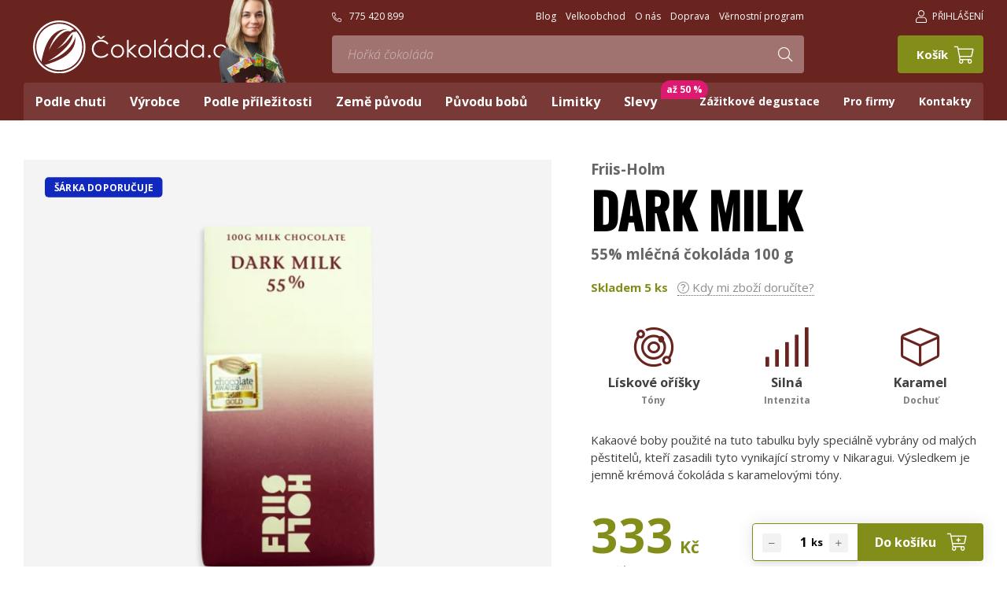

--- FILE ---
content_type: text/html
request_url: https://www.cokolada.cz/friis-holm-55-mlecna-cokolada-55-dark-milk-100-g
body_size: 38558
content:

<!DOCTYPE html>
<html>
<head>
    <meta charset="utf-8" />
        <link href="https://fonts.googleapis.com/css?family=Open+Sans:300i,400,600,700,700i|Oswald:500&display=swap&subset=latin-ext" rel="stylesheet">


    <link rel="preload" href="/webfonts/fa-light-300.woff2" as="font" type="font/woff2" crossorigin>
    <link rel="preload" href="/img/logo.svg" as="image" type="image/svg" crossorigin>
    
            <!-- Kookiecheck.cz -->
        <script src="https://kookiecheck.cz/static/script/9f4ea7d71a2fae3d11267ee4b7ba9e69"></script>
        
            <link href="/css/0c7f550233a6cc4c83c4c7765d9c0f0f.css?c6eca4ce" rel="stylesheet" type="text/css" media="all" />
    
<link rel="shortcut icon" href="/img/favicon.png" type="image/x-png" />
            <link href="/scripts/fancybox2/jquery.fancybox.css" rel="stylesheet" type="text/css" media="all" />
        <script src="/scripts/jquery.js" type="text/javascript" charset="utf-8"></script>
        <script src="/scripts/jquery-ui-1.9.2.custom.min.js" type="text/javascript" charset="utf-8"></script>
        <script src="/scripts/jquery.selectric.min.js"></script>
    

    <meta name="keywords" content="čokoláda, čokoládové bonbóny, bonboniéry, kvalitní čokoláda, bean-to-bar čokoláda, degustace čokolády" />
    <meta name="description" content="Kakaové boby použité na tuto tabulku byly speciálně vybrány od malých pěstitelů, kteří zasadili tyto vynikající stromy v Nikaragui.
Výsledkem je jemně krémová " />
    <title>FRIIS-HOLM 55% mléčná čokoláda 55% DARK MILK 100 g | Čokoláda.cz</title>
    <meta name="author" content="Čokoláda.cz" />

    <meta name="theme-color" content="#6a2420">

    <meta name="MobileOptimized" content="width" />
    <meta name="HandheldFriendly" content="true" />
    <meta name="viewport" content="width=device-width, initial-scale=1.0, user-scalable=yes" />

    <link rel="canonical" href="https://www.cokolada.cz/friis-holm-55-mlecna-cokolada-55-dark-milk-100-g" /> <meta name="robots" content="index, follow">    <meta property="og:url" content="https://www.cokolada.cz/friis-holm-55-mlecna-cokolada-55-dark-milk-100-g" /><meta property="og:type" content="product" /><meta property="og:title" content="FRIIS-HOLM 55% mléčná čokoláda 55% DARK MILK 100 g" /><meta property="og:description" content="Kakaové boby použité na tuto tabulku byly speciálně vybrány od malých pěstitelů, kteří zasadili tyto vynikajíc" /><meta property="og:image" content="https://images.cokolada.cz/obr/feedAndExternalApps/35205oo02q6g/friis-holm-55-mlecna-cokolada-55-dark-milk-100-g.jpeg" /><meta property="og:image:height" content="1080" /><meta property="og:image:width" content="1080" />            <script>
   (function(i,s,o,g,r,a,m){i['GoogleAnalyticsObject']=r;i[r]=i[r]||function(){
   (i[r].q=i[r].q||[]).push(arguments)},i[r].l=1*new Date();a=s.createElement(o),
   m=s.getElementsByTagName(o)[0];a.async=1;a.src=g;m.parentNode.insertBefore(a,m)
   })(window,document,'script','https://www.google-analytics.com/analytics.js','ga');
   ga('create', 'UA-19192420-1', 'auto');
   ga('send', 'pageview');
   </script>  
<script type="text/javascript">
/* <![CDATA[ */
var seznam_retargeting_id = 50186;
/* ]]> */
</script>
<script type="text/javascript" src="//c.imedia.cz/js/retargeting.js"></script>
<!-- Global site tag (gtag.js) - Google Ads: 986282581 -->
<!-- old tagmanager <script async src="https://www.googletagmanager.com/gtag/js?id=AW-986282581"></script>
<script>
  window.dataLayer = window.dataLayer || [];
  function gtag(){dataLayer.push(arguments);}
  gtag('js', new Date());
  gtag('config', 'AW-986282581');
</script>-->


<script src='https://stats.mailservis.cz/scripts/profiler.js?v=0.8'></script>    
    




    <!-- Google Tag Manager -->
    <!-- Auto event variable - pro spousteni auto eventu -->
    <!-- dataLayer.push({
    'event' => 'cokoliv, tak se to bude jmenovat v GTM - toto to spouští'
    }); -->
     <!-- End Google Tag Manager -->
    <meta name="google-site-verification" content="fmfheMiCJkS04zigSs7Qo4yc_FApfshz6ZdSQGhlKtc" />
    <meta name="facebook-domain-verification" content="uopz2gvcdf8vg7c6zz8hyu5s4oz277" />
</head>
<body class="cs xLayout">


        <!-- Google Tag Manager -->
    <script>(function(w,d,s,l,i){w[l]=w[l]||[];w[l].push({'gtm.start':
                new Date().getTime(),event:'gtm.js'});var f=d.getElementsByTagName(s)[0],
            j=d.createElement(s),dl=l!='dataLayer'?'&l='+l:'';j.async=true;j.src=
            'https://www.googletagmanager.com/gtm.js?id='+i+dl;f.parentNode.insertBefore(j,f);
        })(window,document,'script','dataLayer','GTM-TT97F7H');</script>
    <!-- End Google Tag Manager -->

    <script>
        window.dataLayer = window.dataLayer || [];
        function gtag(){dataLayer.push(arguments);}
        gtag('js', new Date());

        gtag('config', 'GTM-TT97F7H');
    </script>
    <!-- Google Tag Manager (noscript) -->
    <noscript><iframe src="https://www.googletagmanager.com/ns.html?id=GTM-TT97F7H"
                      height="0" width="0" style="display:none;visibility:hidden"></iframe></noscript>
    <!-- End Google Tag Manager (noscript) -->

    <script>
        function ga_addToCart( productId, productName, price, quantity ) {
            gtag("event", "add_to_cart", {
                currency: "CZK",
                value: price,
                items: [
                    {
                        item_id: productId,
                        item_name: productName,
                        currency: "CZK",
                        price: price,
                        quantity: quantity
                    }
                ]
            });

            dataLayer.push({
                'event': 'custom_add_cart',
                'data': {
                    currency: "CZK",
                    value: price,
                    items: [
                        {
                            item_id: productId,
                            item_name: productName,
                            currency: "CZK",
                            price: price,
                            quantity: quantity
                        }
                    ]
                }
            });

            console.log({
                currency: "CZK",
                value: price,
                items: [
                    {
                        item_id: productId,
                        item_name: productName,
                        currency: "CZK",
                        price: price,
                        quantity: quantity
                    }
                ]
            });

        }

    </script>

    <script>
        function ga_removeFromCart( productId, productName, price, quantity ) {
            gtag("event", "add_to_cart", {
                currency: "CZK",
                value: price,
                items: [
                    {
                        item_id: productId,
                        currency: "CZK",
                        price: price,
                        quantity: quantity
                    }
                ]
            });

            dataLayer.push({
                'event': 'custom_remove_cart',
                'data': {
                    currency: "CZK",
                    value: price,
                    items: [
                        {
                            item_id: productId,
                            item_name: productName,
                            currency: "CZK",
                            price: price,
                            quantity: quantity
                        }
                    ]
                }
            });

            console.log({
                currency: "CZK",
                value: price,
                items: [
                    {
                        item_id: productId,
                        item_name: productName,
                        currency: "CZK",
                        price: price,
                        quantity: quantity
                    }
                ]
            });
            
        }

    </script>


    <script>
        function ga_checkout() {
            gtag("event", "begin_checkout", {
                currency: "CZK",
                value: 0,
                                items: [
                                                        ]
            });

            dataLayer.push({
                'event': 'custom_checkout',
                'data': {
                    currency: "CZK",
                    value: 0,
                                        items: [
                                                                    ]
                }
            });

            console.log({
                'event': 'custom_checkout',
                'data': {
                    currency: "CZK",
                    value: 0,
                                        items: [
                                                                    ]
                }
            });
        }


        function ga_addShipment( shipmentName ) {
            gtag("event", "add_shipping_info", {
                currency: "CZK",
                value: 0,
                shipping_tier: shipmentName,
                                items: [
                                                        ]
            });

            dataLayer.push({
                'event': 'custom_addShipment',
                'data': {
                    currency: "CZK",
                    value: 0,
                    shipping_tier: shipmentName,
                                        items: [
                                                                    ]
                }
            });
        }

        function ga_addPayment( paymentName ) {
            gtag("event", "add_payment_info", {
                currency: "CZK",
                value: 0,
                payment_type: paymentName,
                                items: [
                                                        ]
            });

            dataLayer.push({
                'event': 'custom_addPayment',
                'data': {
                    currency: "CZK",
                    value: 0,
                    payment_type: paymentName,
                                        items: [
                                                                    ]
                }
            });

            console.log({
                'event': 'custom_addPayment',
                'data': {
                    currency: "CZK",
                    value: 0,
                    payment_type: paymentName,
                                        items: [
                                                                    ]
                }
            });
        }

    </script>

        <script>
        gtag("event", "view_item", {
            currency: "CZK",
            value: 333,
            items: [
                {
                    item_id: "783",
                    item_name: "FRIIS-HOLM 55% mléčná čokoláda 55% DARK MILK 100 g",
                    currency: "CZK",
                    index: 1,
                    item_brand: "FRIIS-HOLM CHOKOLADE",                     item_category: "Friis-Holm",
                    price: 333,
                    quantity: 1
                }
            ]
        });

        dataLayer.push({
            'event': 'custom_product',
            'data': {
                currency: "CZK",
                value: 333,
                items: [
                    {
                        item_id: "783",
                        item_name: "FRIIS-HOLM 55% mléčná čokoláda 55% DARK MILK 100 g",
                        currency: "CZK",
                        index: 1,
                        item_brand: "FRIIS-HOLM CHOKOLADE",                         item_category: "Friis-Holm",
                        price: 333,
                        quantity: 1
                    }
                ]
            }
        });
    </script>

                    <script>
            gtag("event", "view_item_list", {
                items: [
                                                                                                        {
                            item_id: "785",
                            item_name: "FRIIS-HOLM 68% hořká čokoláda O´PAYO BIO 100 g",
                            currency: "CZK",
                            index: 1,
                            item_brand: "FRIIS-HOLM CHOKOLADE",                             item_category: "Friis-Holm",
                            price: 333,
                            quantity: 1
                        },
                                                                                                        {
                            item_id: "789",
                            item_name: "FRIIS-HOLM 85% hořká čokoláda LA DALIA Nicaragua 100 g",
                            currency: "CZK",
                            index: 1,
                            item_brand: "FRIIS-HOLM CHOKOLADE",                             item_category: "Friis-Holm",
                            price: 333,
                            quantity: 1
                        },
                                                                                                        {
                            item_id: "794",
                            item_name: "FRIIS-HOLM 70% hořká čokoláda RUGOSO BAD FERMENTATION 100 g",
                            currency: "CZK",
                            index: 1,
                            item_brand: "FRIIS-HOLM CHOKOLADE",                             item_category: "Friis-Holm",
                            price: 333,
                            quantity: 1
                        },
                                                                                                        {
                            item_id: "797",
                            item_name: "FRIIS-HOLM 70% hořká čokoláda BARBA Nicaragua 100 g",
                            currency: "CZK",
                            index: 1,
                            item_brand: "FRIIS-HOLM CHOKOLADE",                             item_category: "Friis-Holm",
                            price: 333,
                            quantity: 1
                        },
                                                                                                        {
                            item_id: "798",
                            item_name: "FRIIS-HOLM 70% hořká čokoláda JOHE Nicaragua 100g",
                            currency: "CZK",
                            index: 1,
                            item_brand: "FRIIS-HOLM CHOKOLADE",                             item_category: "Friis-Holm",
                            price: 333,
                            quantity: 1
                        },
                                    ]
            });

            dataLayer.push({
                'event': 'custom_viewItemList',
                'data': {
                    items: [
                                                                                                                        {
                            item_id: "785",
                            item_name: "FRIIS-HOLM 68% hořká čokoláda O´PAYO BIO 100 g",
                            currency: "CZK",
                            index: 1,
                            item_brand: "FRIIS-HOLM CHOKOLADE",                             item_category: "Friis-Holm",
                            price: 333,
                            quantity: 1
                        },
                                                                                                                        {
                            item_id: "789",
                            item_name: "FRIIS-HOLM 85% hořká čokoláda LA DALIA Nicaragua 100 g",
                            currency: "CZK",
                            index: 1,
                            item_brand: "FRIIS-HOLM CHOKOLADE",                             item_category: "Friis-Holm",
                            price: 333,
                            quantity: 1
                        },
                                                                                                                        {
                            item_id: "794",
                            item_name: "FRIIS-HOLM 70% hořká čokoláda RUGOSO BAD FERMENTATION 100 g",
                            currency: "CZK",
                            index: 1,
                            item_brand: "FRIIS-HOLM CHOKOLADE",                             item_category: "Friis-Holm",
                            price: 333,
                            quantity: 1
                        },
                                                                                                                        {
                            item_id: "797",
                            item_name: "FRIIS-HOLM 70% hořká čokoláda BARBA Nicaragua 100 g",
                            currency: "CZK",
                            index: 1,
                            item_brand: "FRIIS-HOLM CHOKOLADE",                             item_category: "Friis-Holm",
                            price: 333,
                            quantity: 1
                        },
                                                                                                                        {
                            item_id: "798",
                            item_name: "FRIIS-HOLM 70% hořká čokoláda JOHE Nicaragua 100g",
                            currency: "CZK",
                            index: 1,
                            item_brand: "FRIIS-HOLM CHOKOLADE",                             item_category: "Friis-Holm",
                            price: 333,
                            quantity: 1
                        },
                                            ]
                }
            });
        </script>
            <!-- Facebook Pixel Code -->
    <script>
        !function(f,b,e,v,n,t,s){if(f.fbq)return;n=f.fbq=function(){n.callMethod?
            n.callMethod.apply(n,arguments):n.queue.push(arguments)};if(!f._fbq)f._fbq=n;
            n.push=n;n.loaded=!0;n.version='2.0';n.queue=[];t=b.createElement(e);t.async=!0;
            t.src=v;s=b.getElementsByTagName(e)[0];s.parentNode.insertBefore(t,s)}(window,
            document,'script','https://connect.facebook.net/en_US/fbevents.js');

        fbq('init', '2792425284166150');
        fbq('track', "PageView");
    </script>
    <noscript><img height="1" width="1" style="display:none" src="https://www.facebook.com/tr?id=2792425284166150&ev=PageView&noscript=1"/></noscript>
    <!-- End Facebook Pixel Code -->
            <script>
                        fbq('track', 'ViewContent', {
                content_name: 'FRIIS-HOLM 55% mléčná čokoláda 55% DARK MILK 100 g',                content_category: 'Čokolády podle výrobce > Friis-Holm',                content_ids: [783],                                value: 333,                currency: 'CZK',                content_type: 'product'            });
        </script>
    
	<div id="MessagesCont" class="message" onclick="$('#MessagesCont').slideToggle();">
		<div class="message-in">
			<div class="note note-danger">
							</div>
		</div>
	</div>

	<div id="MessagesContError" class="message messageError" onclick="$('#MessagesContError').slideToggle();">
		<div class="message-in">
			<div class="note note-danger">
							</div>
		</div>
	</div>



<div id="page">
    <div id="base">

        


                


        <header>

            <div class="header">
                <div class="section">
                    <div class="logo">
                        <a class="logo__link" href="/" title="Úvodní stránka"><img src="/img/logo.svg" alt="" title=""></a>

                        <a href="/videli-jste-nas" class="degustatorka-top">
                            <img src="/img/sarka-robinson-pomahacova-degustatorka-cokolady.png">
                        </a>
                                            </div>








                    <div class="topBox__a">

                        
    <div class="tel">

        
            <a class="topBarNav__link" href="tel:775420899"><i class="fa fa-phone-alt"></i>775 420 899</a>

            </div>

	<ul class="topBarNav">


        		<li class="topBarNav__item">
			<a href="/blog"  class="topBarNav__link">
								Blog			</a>
		</li>
			<li class="topBarNav__item">
			<a href="/velkoobchod-cokolada"  class="topBarNav__link">
								Velkoobchod			</a>
		</li>
			<li class="topBarNav__item">
			<a href="/o-nas"  class="topBarNav__link">
								O nás			</a>
		</li>
			<li class="topBarNav__item">
			<a href="/doprava"  class="topBarNav__link">
								Doprava			</a>
		</li>
			<li class="topBarNav__item">
			<a href="/vernostni-program"  class="topBarNav__link">
								Věrnostní program			</a>
		</li>
		</ul>


                        <form  action="/vyhledavani"  id="search" class="search" autocomplete="off">
                            <fieldset class="search__box">
                                <div class="search__form">
                                    <input type="hidden" name="f_Act" value="Hledat">
                                    <input  name="search" id="searchInput" class="search__input" placeholder="Hledejte čokoládu podle značky, chuti, původu, ..." type="search" size="25">
                                    <button type="submit" class="btn btn2 search__button" title="Hledat"><i class="fa fa-search"></i></button>
                                </div>
                                <div class="autocomplete" id="autocomplete"  data-url="/vyhledavani-ajax" style="display: none;"></div>
                            </fieldset>
                            <div class="searchClose" onclick="$('#page').toggleClass('searchOn'); $('#search').fadeOut();">
                                <i class="fa fa-times"></i>
                            </div>
                        </form>


                    </div>


                    <div class="topBox__b">
                        <div class="topBtn topBtn--search" onclick="$('#page').toggleClass('searchOn'); $('#search').fadeIn();" title="Zobrazit vyhledaváni"><i class="fa fa-search"></i></div>


                                <div class="dialogBox dialogBox--login">
        <div class="upperBtn upperBtn--user" id="userButton" title="PŘIHLÁŠENÍ"><i class="fa fa-user"></i><span class="upperBtn__text">PŘIHLÁŠENÍ</span></div>
        <div class="dialog dialog--login" id="loginBoxWindow">
            <div class="dialogIn">
                <form action="/prihlaseni" method="post">
                    <fieldset class="loginForm" id="formContainer_loginBoxForm">
                        <div class="boxHdr">PŘIHLÁŠENÍ</div>
                        <div class="loginForm__item"><input type="text" name="username" value="" placeholder="Váš e-mail"></div>
                        <div class="loginForm__item"><input type="password" name="password" value="" placeholder="Heslo"></div>
                        <div class="loginForm__item"><button type="submit" name="do-login" value="Přihlásit se" class="btn btn--loginForm" title=""><i class="fa fa-angle-right"></i><span class="btn__text">Přihlásit se</span></button></div>
                        <script type="text/javascript">
	$(function() {
		window.setTimeout(function() {
			captchaForm_loginBoxForm();
		}, 1000);
	});

	function captchaForm_loginBoxForm(){
		$.ajax({
			type: "post", url: "/CaptchaToken?formIdent=loginBoxForm",
			success: function (data) {
				$('#formContainer_loginBoxForm input[name="captchaToken"]').remove();
				$inp = $('<input type="hidden" name="captchaToken" value="">');
				$inp.val(data['token']);
				$('#formContainer_loginBoxForm').append($inp);
			},
			error: function (request, status, error) {
				console.log("err:"+request.responseText);
				window.setTimeout(function() {
					captchaForm_loginBoxForm();
				}, 2000);
			}
		});

	}
</script>                    </fieldset>

                </form>
                <div class="loginBtns">
                    <a href="/registrace" class="rr rr1"><i class="rr__ico fa fa-user-plus"></i><span class="rr__text">Registrace nového účtu</span></a>
                    <a href="/zapomenute-heslo" class="rr rr2"><i class="rr__ico fa fa-lock"></i><span class="rr__text">Zapomenuté heslo?</span></a>
                </div>
            </div>
        </div>
    </div>






                        


<div class="cartBox" title="Košík">
    <a class="cartBox__link" href="/kosik" >
         <em class="num num--cart" id="cartBox_count" style="display: none;" title="Počet pložek v košíku">0</em>        <span class="cartBox__amount" id="cartBox_priceByDefault">Košík</span>
        <span class="cartIco"><i class="fa fa-shopping-cart"></i>
								</span>
    </a>
    <div class="dialog dialog--cart" id="cartWindow">
        

    </div>
</div>

<script>
	function refreshCartBoxPrice() {
		url = '/kosik-ajax?do-getInfo';
		$.getJSON( url, function(data){
		    if( parseInt(data.productsCount) <= 0 ) {
		        $("#cartBox_priceByDefault").html("Košík");
		        $("#cartBox_count").hide();
                $("#cartWindow").html(data.cartWindowHTML);
            } else {
                $("#cartBox_count").show();
                $("#cartBox_count").html(data.totalItemsCount);
                $("#cartWindow").html(data.cartWindowHTML);
                $("#cartBox_price").html(data.formattedPriceProducts);
                $("#cartBox_priceVAT").html(data.formattedPriceVATProducts);
                $("#cartBox_priceByDefault").html(data.productsPriceByDefault);
            }
            initCartRemoveBtn();
		});
	}

    function emptyCart() {
        url = '/kosik-ajax?do-deleteCart';
        $.getJSON( url, function(data){
            $("#cartBox_count").html(0);
            $("#cartBox_price").html(data.formattedPrice);
            refreshCartBoxPrice();
            if( data.status == "OK" ) {
                $("#cartBoxMessage").removeClass("messageError");
                $("#cartBoxMessageText").html(data.message);
            } else {
                $("#cartBoxMessage").addClass("messageError");
                $("#cartBoxMessageText").html(data.message);
            }

            $("#cartBoxMessage").slideDown("fast");
            setTimeout(function(){
                $('#cartBoxMessage').slideUp();
            }, 5000);
        });
    }

    function deleteCartEntry( record, model ) {
        if( typeof model == "undefined" ) {
            model = "Product";
            url = '/kosik-ajax?do-deleteEntryFromCart&record='+record;
        } else {
            url = '/kosik-ajax?do-deleteEntryFromCart&record='+record+'&model='+model;
        }
        $("#cartBoxEntry-" + model + "-" + record).remove();

        $.getJSON( url, function(data) {
            refreshCartBoxPrice();
            if( data.status == "OK" ) {
                $("#cartBoxMessage").removeClass("messageError");
                $("#cartBoxMessageText").html(data.message);
            } else {
                $("#cartBoxMessage").addClass("messageError");
                $("#cartBoxMessageText").html(data.message);
            }

            $("#cartBoxMessage").slideDown("fast");
            setTimeout(function(){
                $('#cartBoxMessage').slideUp();
            }, 5000);
        });
    }
</script>

<div id="cartBoxMessage" class="message" onclick="$('#cartBoxMessage').slideToggle();">
    <div class="message-in">
        <div class="note note-danger" id="cartBoxMessageText">

        </div>
    </div>
</div>


                    </div>



                </div>
            </div>


            
            <nav class="topNav" id="topNav">
                <div class="section">
                    <div class="topNavIn">
                                                    <ul class="topNavLvl1">

                                                                                            <li class="topNavLvl1__item subex "><a class="topNavLvl1__link" href="/podle-chuti"><span class="linkText">Podle chuti                            
                            </span></a>
                                                                                    <div class="submenu">
                                    <div class="submenuIn">
                                        <ul class="topNavLvl2">
                                                                                                        <li class="topNavLvl2__item ">
                    <div class="topNavLvl2__cont">
                                                                                                <a class="topNavLvl2__link" href="/horke-cokolady">Hořké čokolády</a>
                        <div class="topNavLvl2__txt"></div>
                                                                                            <a class="topNavLvl3__link" href="/klasicke-horke-cokolady">Klasické</a><a class="topNavLvl3__link" href="/100-cokolady">100% čokolády</a><a class="topNavLvl3__link" href="/ochucene-horke-cokolady">Ochucené</a><a class="topNavLvl3__link" href="/single-origin-horke-cokolady">Single Origin</a>                                                        </div>
                    
                                            <div class="topNavLvl2__img ">
                            <a href="/horke-cokolady"><picture>
    <source srcset="https://images.cokolada.cz/obr/menuCategory-webp/594n3l01m3f0/horke-cokolady.png.webp 1x, https://images.cokolada.cz/obr/menuCategory-2x-webp/594n3l01m3f0/horke-cokolady.png.webp 2x, https://images.cokolada.cz/obr/menuCategory-3x-webp/594n3l01m3f0/horke-cokolady.png.webp 3x" type="image/webp">
    <source srcset="https://images.cokolada.cz/obr/menuCategory/594n3l01m3f0/horke-cokolady.png 1x, https://images.cokolada.cz/obr/menuCategory-2x/594n3l01m3f0/horke-cokolady.png 2x, https://images.cokolada.cz/obr/menuCategory-3x/594n3l01m3f0/horke-cokolady.png 3x" type="image/jpeg">
    <img class=""  width="90" height="90" src="https://images.cokolada.cz/obr/menuCategory/594n3l01m3f0/horke-cokolady.png" alt="Hořké čokolády" title="Hořké čokolády" >
</picture></a>
                        </div>
                                    </li>
                                            <li class="topNavLvl2__item ">
                    <div class="topNavLvl2__cont">
                                                                                                <a class="topNavLvl2__link" href="/mlecne-cokolady">Mléčné čokolády</a>
                        <div class="topNavLvl2__txt"></div>
                                                                                            <a class="topNavLvl3__link" href="/klasicke-mlecne-cokolady">Klasické</a><a class="topNavLvl3__link" href="/vysokoprocentni-mlecne-cokolady">Vysokoprocentní mléčné</a><a class="topNavLvl3__link" href="/ochucene-mlecne-cokolady">Ochucené</a><a class="topNavLvl3__link" href="/single-origin-mlecne-cokolady">Single Origin</a>                                                        </div>
                    
                                            <div class="topNavLvl2__img ">
                            <a href="/mlecne-cokolady"><picture>
    <source srcset="https://images.cokolada.cz/obr/menuCategory-webp/79ksc863njj0/mlecne-cokolady.png.webp 1x, https://images.cokolada.cz/obr/menuCategory-2x-webp/79ksc863njj0/mlecne-cokolady.png.webp 2x, https://images.cokolada.cz/obr/menuCategory-3x-webp/79ksc863njj0/mlecne-cokolady.png.webp 3x" type="image/webp">
    <source srcset="https://images.cokolada.cz/obr/menuCategory/79ksc863njj0/mlecne-cokolady.png 1x, https://images.cokolada.cz/obr/menuCategory-2x/79ksc863njj0/mlecne-cokolady.png 2x, https://images.cokolada.cz/obr/menuCategory-3x/79ksc863njj0/mlecne-cokolady.png 3x" type="image/jpeg">
    <img class=""  width="90" height="90" src="https://images.cokolada.cz/obr/menuCategory/79ksc863njj0/mlecne-cokolady.png" alt="Mléčné čokolády" title="Mléčné čokolády" >
</picture></a>
                        </div>
                                    </li>
                                            <li class="topNavLvl2__item ">
                    <div class="topNavLvl2__cont">
                                                                                                <a class="topNavLvl2__link" href="/bile-cokolady">Bílé čokolády</a>
                        <div class="topNavLvl2__txt"></div>
                                                                                            <a class="topNavLvl3__link" href="/ciste-bile-cokolady">Čisté</a><a class="topNavLvl3__link" href="/ochucene-bile-cokolady">Ochucené</a><a class="topNavLvl3__link" href="/single-origin-bile-cokolady">Single Origin</a>                                                        </div>
                    
                                            <div class="topNavLvl2__img ">
                            <a href="/bile-cokolady"><picture>
    <source srcset="https://images.cokolada.cz/obr/menuCategory-webp/554r7eh49430/bile-cokolady.png.webp 1x, https://images.cokolada.cz/obr/menuCategory-2x-webp/554r7eh49430/bile-cokolady.png.webp 2x, https://images.cokolada.cz/obr/menuCategory-3x-webp/554r7eh49430/bile-cokolady.png.webp 3x" type="image/webp">
    <source srcset="https://images.cokolada.cz/obr/menuCategory/554r7eh49430/bile-cokolady.png 1x, https://images.cokolada.cz/obr/menuCategory-2x/554r7eh49430/bile-cokolady.png 2x, https://images.cokolada.cz/obr/menuCategory-3x/554r7eh49430/bile-cokolady.png 3x" type="image/jpeg">
    <img class=""  width="90" height="90" src="https://images.cokolada.cz/obr/menuCategory/554r7eh49430/bile-cokolady.png" alt="Bílé čokolády" title="Bílé čokolády" >
</picture></a>
                        </div>
                                    </li>
                                            <li class="topNavLvl2__item ">
                    <div class="topNavLvl2__cont">
                                                                                                <a class="topNavLvl2__link" href="/netabulky">Netabulky</a>
                        <div class="topNavLvl2__txt"></div>
                                                                                            <a class="topNavLvl3__link" href="/cokoladove-bonbony-1">Bonbony</a><a class="topNavLvl3__link" href="/degustacni-sady">Degustační sady</a><a class="topNavLvl3__link" href="/horka-cokolada">Horká čokoláda</a><a class="topNavLvl3__link" href="/cokolada-na-vareni">Na vaření</a><a class="topNavLvl3__link" href="/kakaove-boby">Kakaové boby</a><a class="topNavLvl3__link" href="/cokoladove-kremy">Krémy</a><a class="topNavLvl3__link" href="/orisky-v-cokolade">Oříšky v čokoládě</a>                                                        </div>
                    
                                            <div class="topNavLvl2__img ">
                            <a href="/netabulky"><picture>
    <source srcset="https://images.cokolada.cz/obr/menuCategory-webp/3mdps9lf9pi0/netabulky.png.webp 1x, https://images.cokolada.cz/obr/menuCategory-2x-webp/3mdps9lf9pi0/netabulky.png.webp 2x, https://images.cokolada.cz/obr/menuCategory-3x-webp/3mdps9lf9pi0/netabulky.png.webp 3x" type="image/webp">
    <source srcset="https://images.cokolada.cz/obr/menuCategory/3mdps9lf9pi0/netabulky.png 1x, https://images.cokolada.cz/obr/menuCategory-2x/3mdps9lf9pi0/netabulky.png 2x, https://images.cokolada.cz/obr/menuCategory-3x/3mdps9lf9pi0/netabulky.png 3x" type="image/jpeg">
    <img class=""  width="90" height="90" src="https://images.cokolada.cz/obr/menuCategory/3mdps9lf9pi0/netabulky.png" alt="Netabulky" title="Netabulky" >
</picture></a>
                        </div>
                                    </li>
                                            <li class="topNavLvl2__item ">
                    <div class="topNavLvl2__cont">
                                                                                                <a class="topNavLvl2__link" href="/vegan-bio-fer">Vegan-bio-fér</a>
                        <div class="topNavLvl2__txt"></div>
                                                                                            <a class="topNavLvl3__link" href="/cokolada-bez-cukru">Bez cukru</a><a class="topNavLvl3__link" href="/cokolada-bez-lepku">Bez lepku</a><a class="topNavLvl3__link" href="/bio-cokolada">BIO</a><a class="topNavLvl3__link" href="/fair-trade-cokolada">Fair trade</a><a class="topNavLvl3__link" href="/koser">Košer</a><a class="topNavLvl3__link" href="/veganske-cokolady">Vegan</a><a class="topNavLvl3__link" href="/alternativni-mleka">Ne-mléko</a>                                                        </div>
                    
                                            <div class="topNavLvl2__img ">
                            <a href="/vegan-bio-fer"><picture>
    <source srcset="https://images.cokolada.cz/obr/menuCategory-webp/42tumms0ck70/vegan-bio-fer.png.webp 1x, https://images.cokolada.cz/obr/menuCategory-2x-webp/42tumms0ck70/vegan-bio-fer.png.webp 2x, https://images.cokolada.cz/obr/menuCategory-3x-webp/42tumms0ck70/vegan-bio-fer.png.webp 3x" type="image/webp">
    <source srcset="https://images.cokolada.cz/obr/menuCategory/42tumms0ck70/vegan-bio-fer.png 1x, https://images.cokolada.cz/obr/menuCategory-2x/42tumms0ck70/vegan-bio-fer.png 2x, https://images.cokolada.cz/obr/menuCategory-3x/42tumms0ck70/vegan-bio-fer.png 3x" type="image/jpeg">
    <img class=""  width="90" height="90" src="https://images.cokolada.cz/obr/menuCategory/42tumms0ck70/vegan-bio-fer.png" alt="Vegan-bio-fér" title="Vegan-bio-fér" >
</picture></a>
                        </div>
                                    </li>
                                            <li class="topNavLvl2__item ">
                    <div class="topNavLvl2__cont">
                                                                                                <a class="topNavLvl2__link" href="/cokolady-s-prichuti">Čokolády s příchutí</a>
                        <div class="topNavLvl2__txt"></div>
                                                                                            <a class="topNavLvl3__link" href="/cokolady-s-alkoholem">Alkohol</a><a class="topNavLvl3__link" href="/cokolady-s-cajem">Čaj</a><a class="topNavLvl3__link" href="/cokolady-s-chilli">Chilli</a><a class="topNavLvl3__link" href="/cokolady-s-kavou">Káva</a><a class="topNavLvl3__link" href="/cokolady-s-korenim">Koření</a><a class="topNavLvl3__link" href="/oriskove-cokolady">Oříšky</a><a class="topNavLvl3__link" href="/cokolady-se-soli">Sůl</a><a class="topNavLvl3__link" href="/cokolada-s-kokosem">Kokos</a>                                                        </div>
                    
                                            <div class="topNavLvl2__img ">
                            <a href="/cokolady-s-prichuti"><picture>
    <source srcset="https://images.cokolada.cz/obr/menuCategory-webp/4a6c0coiel90/cokolady-s-prichuti.png.webp 1x, https://images.cokolada.cz/obr/menuCategory-2x-webp/4a6c0coiel90/cokolady-s-prichuti.png.webp 2x, https://images.cokolada.cz/obr/menuCategory-3x-webp/4a6c0coiel90/cokolady-s-prichuti.png.webp 3x" type="image/webp">
    <source srcset="https://images.cokolada.cz/obr/menuCategory/4a6c0coiel90/cokolady-s-prichuti.png 1x, https://images.cokolada.cz/obr/menuCategory-2x/4a6c0coiel90/cokolady-s-prichuti.png 2x, https://images.cokolada.cz/obr/menuCategory-3x/4a6c0coiel90/cokolady-s-prichuti.png 3x" type="image/jpeg">
    <img class=""  width="90" height="90" src="https://images.cokolada.cz/obr/menuCategory/4a6c0coiel90/cokolady-s-prichuti.png" alt="Čokolády s příchutí" title="Čokolády s příchutí" >
</picture></a>
                        </div>
                                    </li>
            
            


                                                    </ul>
                                    </div>
                                </div>
                                                                        </li>
                                                                            <li class="topNavLvl1__item subex "><a class="topNavLvl1__link" href="/cokolady-podle-vyrobce"><span class="linkText">Výrobce                            
                            </span></a>
                                                                                    <div class="submenu">
                                    <div class="submenuIn">
                                        <ul class="topNavLvl2">
                                                                                                        <li class="topNavLvl2__item ">
                    <div class="topNavLvl2__cont">
                                                                                                <a class="topNavLvl2__link" href="/willie-s-cacao">Willie’s Cacao</a>
                        <div class="topNavLvl2__txt"><p>Britská čokoládovna, která má jako jedna z mála na světě pod palcem celou produkci &ndash; od vypěstování kakaovníku až po hotovou tabulku.</p>
</div>
                                            </div>
                    
                                            <div class="topNavLvl2__img ">
                            <a href="/willie-s-cacao"><picture>
    <source srcset="https://images.cokolada.cz/obr/menuCategory-webp/7likgchrqf50/willie-s-cacao.png.webp 1x, https://images.cokolada.cz/obr/menuCategory-2x-webp/7likgchrqf50/willie-s-cacao.png.webp 2x, https://images.cokolada.cz/obr/menuCategory-3x-webp/7likgchrqf50/willie-s-cacao.png.webp 3x" type="image/webp">
    <source srcset="https://images.cokolada.cz/obr/menuCategory/7likgchrqf50/willie-s-cacao.png 1x, https://images.cokolada.cz/obr/menuCategory-2x/7likgchrqf50/willie-s-cacao.png 2x, https://images.cokolada.cz/obr/menuCategory-3x/7likgchrqf50/willie-s-cacao.png 3x" type="image/jpeg">
    <img class=""  width="90" height="90" src="https://images.cokolada.cz/obr/menuCategory/7likgchrqf50/willie-s-cacao.png" alt="Willie’s Cacao" title="Willie’s Cacao" >
</picture></a>
                        </div>
                                    </li>
                                            <li class="topNavLvl2__item ">
                    <div class="topNavLvl2__cont">
                                                                                                <a class="topNavLvl2__link" href="/original-beans">Original Beans</a>
                        <div class="topNavLvl2__txt"><p>Tato úspěšná čokoládovna sídlící v nizozemském Amsterdamu je založená na jednoduché myšlence: co jsme si od přírody vzali, musíme jí také vrátit.</p>
</div>
                                            </div>
                    
                                            <div class="topNavLvl2__img ">
                            <a href="/original-beans"><picture>
    <source srcset="https://images.cokolada.cz/obr/menuCategory-webp/6ee9fujk3rp0/original-beans.png.webp 1x, https://images.cokolada.cz/obr/menuCategory-2x-webp/6ee9fujk3rp0/original-beans.png.webp 2x, https://images.cokolada.cz/obr/menuCategory-3x-webp/6ee9fujk3rp0/original-beans.png.webp 3x" type="image/webp">
    <source srcset="https://images.cokolada.cz/obr/menuCategory/6ee9fujk3rp0/original-beans.png 1x, https://images.cokolada.cz/obr/menuCategory-2x/6ee9fujk3rp0/original-beans.png 2x, https://images.cokolada.cz/obr/menuCategory-3x/6ee9fujk3rp0/original-beans.png 3x" type="image/jpeg">
    <img class=""  width="90" height="90" src="https://images.cokolada.cz/obr/menuCategory/6ee9fujk3rp0/original-beans.png" alt="Original Beans" title="Original Beans" >
</picture></a>
                        </div>
                                    </li>
                                            <li class="topNavLvl2__item ">
                    <div class="topNavLvl2__cont">
                                                                                                <a class="topNavLvl2__link" href="/friis-holm">Friis-Holm</a>
                        <div class="topNavLvl2__txt"><p>Tabulky z této dánské čokoládovny mají nezaměnitelnou a jedinečnou chuť. Jsou naprosto jemně vyhlazené se sametovou konzistencí.</p>
</div>
                                            </div>
                    
                                            <div class="topNavLvl2__img ">
                            <a href="/friis-holm"><picture>
    <source srcset="https://images.cokolada.cz/obr/menuCategory-webp/3aud8o5g3g0g/friis-holm.png.webp 1x, https://images.cokolada.cz/obr/menuCategory-2x-webp/3aud8o5g3g0g/friis-holm.png.webp 2x, https://images.cokolada.cz/obr/menuCategory-3x-webp/3aud8o5g3g0g/friis-holm.png.webp 3x" type="image/webp">
    <source srcset="https://images.cokolada.cz/obr/menuCategory/3aud8o5g3g0g/friis-holm.png 1x, https://images.cokolada.cz/obr/menuCategory-2x/3aud8o5g3g0g/friis-holm.png 2x, https://images.cokolada.cz/obr/menuCategory-3x/3aud8o5g3g0g/friis-holm.png 3x" type="image/jpeg">
    <img class=""  width="90" height="90" src="https://images.cokolada.cz/obr/menuCategory/3aud8o5g3g0g/friis-holm.png" alt="Friis-Holm" title="Friis-Holm" >
</picture></a>
                        </div>
                                    </li>
                                            <li class="topNavLvl2__item ">
                    <div class="topNavLvl2__cont">
                                                                                                <a class="topNavLvl2__link" href="/chocolate-tree">Chocolate Tree</a>
                        <div class="topNavLvl2__txt"><p>Skotská čokoládová manufaktura, která si zakládá na precizním zpracování toho nejlepšího kakaa. Jsou držiteli několika světových ocenění Chocolate Awards.</p>
</div>
                                            </div>
                    
                                            <div class="topNavLvl2__img ">
                            <a href="/chocolate-tree"><picture>
    <source srcset="https://images.cokolada.cz/obr/menuCategory-webp/7t56du1294q0/chocolate-tree.png.webp 1x, https://images.cokolada.cz/obr/menuCategory-2x-webp/7t56du1294q0/chocolate-tree.png.webp 2x, https://images.cokolada.cz/obr/menuCategory-3x-webp/7t56du1294q0/chocolate-tree.png.webp 3x" type="image/webp">
    <source srcset="https://images.cokolada.cz/obr/menuCategory/7t56du1294q0/chocolate-tree.png 1x, https://images.cokolada.cz/obr/menuCategory-2x/7t56du1294q0/chocolate-tree.png 2x, https://images.cokolada.cz/obr/menuCategory-3x/7t56du1294q0/chocolate-tree.png 3x" type="image/jpeg">
    <img class=""  width="90" height="90" src="https://images.cokolada.cz/obr/menuCategory/7t56du1294q0/chocolate-tree.png" alt="Chocolate Tree" title="Chocolate Tree" >
</picture></a>
                        </div>
                                    </li>
                                            <li class="topNavLvl2__item ">
                    <div class="topNavLvl2__cont">
                                                                                                <a class="topNavLvl2__link" href="/heinde-verre">Heinde &amp; Verre</a>
                        <div class="topNavLvl2__txt"><p>Název čokoládovny&nbsp;z&nbsp;holandského Rotterdamu znamená &bdquo;blízký &amp; vzdálený&ldquo; a&nbsp;myšlenkou je&nbsp;používání ingrediencí od místních&nbsp;farmářů&nbsp;s&nbsp;kakaovými boby ze exotických zemí.</p>
</div>
                                            </div>
                    
                                            <div class="topNavLvl2__img ">
                            <a href="/heinde-verre"><picture>
    <source srcset="https://images.cokolada.cz/obr/menuCategory-webp/6o32u2t88ed0/heinde-verre.png.webp 1x, https://images.cokolada.cz/obr/menuCategory-2x-webp/6o32u2t88ed0/heinde-verre.png.webp 2x, https://images.cokolada.cz/obr/menuCategory-3x-webp/6o32u2t88ed0/heinde-verre.png.webp 3x" type="image/webp">
    <source srcset="https://images.cokolada.cz/obr/menuCategory/6o32u2t88ed0/heinde-verre.png 1x, https://images.cokolada.cz/obr/menuCategory-2x/6o32u2t88ed0/heinde-verre.png 2x, https://images.cokolada.cz/obr/menuCategory-3x/6o32u2t88ed0/heinde-verre.png 3x" type="image/jpeg">
    <img class=""  width="90" height="90" src="https://images.cokolada.cz/obr/menuCategory/6o32u2t88ed0/heinde-verre.png" alt="Heinde &amp; Verre" title="Heinde &amp; Verre" >
</picture></a>
                        </div>
                                    </li>
                                            <li class="topNavLvl2__item ">
                    <div class="topNavLvl2__cont">
                                                                                                <a class="topNavLvl2__link" href="/misina-cokolada">Míšina čokoláda</a>
                        <div class="topNavLvl2__txt"><p>Míša Dohnálková vyrábí čokolády od bobu k tabulce a dělá to s maximální péčí a láskou. Výroba jedné tabulky trvá i týden, ale výsledek stojí za to!</p>
</div>
                                            </div>
                    
                                            <div class="topNavLvl2__img ">
                            <a href="/misina-cokolada"><picture>
    <source srcset="https://images.cokolada.cz/obr/menuCategory-webp/3dm0g4kal1kg/misina-cokolada.png.webp 1x, https://images.cokolada.cz/obr/menuCategory-2x-webp/3dm0g4kal1kg/misina-cokolada.png.webp 2x, https://images.cokolada.cz/obr/menuCategory-3x-webp/3dm0g4kal1kg/misina-cokolada.png.webp 3x" type="image/webp">
    <source srcset="https://images.cokolada.cz/obr/menuCategory/3dm0g4kal1kg/misina-cokolada.png 1x, https://images.cokolada.cz/obr/menuCategory-2x/3dm0g4kal1kg/misina-cokolada.png 2x, https://images.cokolada.cz/obr/menuCategory-3x/3dm0g4kal1kg/misina-cokolada.png 3x" type="image/jpeg">
    <img class=""  width="90" height="90" src="https://images.cokolada.cz/obr/menuCategory/3dm0g4kal1kg/misina-cokolada.png" alt="Míšina čokoláda" title="Míšina čokoláda" >
</picture></a>
                        </div>
                                    </li>
                                            <li class="topNavLvl2__item ">
                    <div class="topNavLvl2__cont">
                                                                                                <a class="topNavLvl2__link" href="/ajala">Ajala</a>
                        <div class="topNavLvl2__txt"><p>Česká čokoládovna Ajala navazuje na tradice a snaží se dělat s pomocí starých metod i moderních postupů tu nejlepší čokoládu na světě.</p>
</div>
                                            </div>
                    
                                            <div class="topNavLvl2__img ">
                            <a href="/ajala"><picture>
    <source srcset="https://images.cokolada.cz/obr/menuCategory-webp/n9a6dstomdc0/ajala-chocolate.png.webp 1x, https://images.cokolada.cz/obr/menuCategory-2x-webp/n9a6dstomdc0/ajala-chocolate.png.webp 2x, https://images.cokolada.cz/obr/menuCategory-3x-webp/n9a6dstomdc0/ajala-chocolate.png.webp 3x" type="image/webp">
    <source srcset="https://images.cokolada.cz/obr/menuCategory/n9a6dstomdc0/ajala-chocolate.png 1x, https://images.cokolada.cz/obr/menuCategory-2x/n9a6dstomdc0/ajala-chocolate.png 2x, https://images.cokolada.cz/obr/menuCategory-3x/n9a6dstomdc0/ajala-chocolate.png 3x" type="image/jpeg">
    <img class=""  width="90" height="90" src="https://images.cokolada.cz/obr/menuCategory/n9a6dstomdc0/ajala-chocolate.png" alt="Ajala" title="Ajala" >
</picture></a>
                        </div>
                                    </li>
                                            <li class="topNavLvl2__item ">
                    <div class="topNavLvl2__cont">
                                                                                                <a class="topNavLvl2__link" href="/jordi-s">Jordi's</a>
                        <div class="topNavLvl2__txt"><p>Malá čokoládovna z Hradce Králové založená čokoládovými nadšenci. Všechny tabulky jsou bean to bar a mají nádherné obaly. Jsou prvními průkopníky bean to bar výroby čokolády u nás.</p>
</div>
                                            </div>
                    
                                            <div class="topNavLvl2__img ">
                            <a href="/jordi-s"><picture>
    <source srcset="https://images.cokolada.cz/obr/menuCategory-webp/5i3qnj1a1bi0/jordi-s-chocolate.png.webp 1x, https://images.cokolada.cz/obr/menuCategory-2x-webp/5i3qnj1a1bi0/jordi-s-chocolate.png.webp 2x, https://images.cokolada.cz/obr/menuCategory-3x-webp/5i3qnj1a1bi0/jordi-s-chocolate.png.webp 3x" type="image/webp">
    <source srcset="https://images.cokolada.cz/obr/menuCategory/5i3qnj1a1bi0/jordi-s-chocolate.png 1x, https://images.cokolada.cz/obr/menuCategory-2x/5i3qnj1a1bi0/jordi-s-chocolate.png 2x, https://images.cokolada.cz/obr/menuCategory-3x/5i3qnj1a1bi0/jordi-s-chocolate.png 3x" type="image/jpeg">
    <img class=""  width="90" height="90" src="https://images.cokolada.cz/obr/menuCategory/5i3qnj1a1bi0/jordi-s-chocolate.png" alt="Jordi's" title="Jordi's" >
</picture></a>
                        </div>
                                    </li>
                                            <li class="topNavLvl2__item ">
                    <div class="topNavLvl2__cont">
                                                                                                <a class="topNavLvl2__link" href="/pump-street-chocolate">Pump Street</a>
                        <div class="topNavLvl2__txt"><p>Tuhle původně pekárnu najdete v anglickém Orfordu. Za své pečivo získali několik světových ocenění a tak se jednoho dne rozhodli, že začnou vyrábět i vlastní tabulky čokolády.</p>
</div>
                                            </div>
                    
                                            <div class="topNavLvl2__img ">
                            <a href="/pump-street-chocolate"><picture>
    <source srcset="https://images.cokolada.cz/obr/menuCategory-webp/2bi8gh88b36g/pump-street-chocolate.png.webp 1x, https://images.cokolada.cz/obr/menuCategory-2x-webp/2bi8gh88b36g/pump-street-chocolate.png.webp 2x, https://images.cokolada.cz/obr/menuCategory-3x-webp/2bi8gh88b36g/pump-street-chocolate.png.webp 3x" type="image/webp">
    <source srcset="https://images.cokolada.cz/obr/menuCategory/2bi8gh88b36g/pump-street-chocolate.png 1x, https://images.cokolada.cz/obr/menuCategory-2x/2bi8gh88b36g/pump-street-chocolate.png 2x, https://images.cokolada.cz/obr/menuCategory-3x/2bi8gh88b36g/pump-street-chocolate.png 3x" type="image/jpeg">
    <img class=""  width="90" height="90" src="https://images.cokolada.cz/obr/menuCategory/2bi8gh88b36g/pump-street-chocolate.png" alt="Pump Street" title="Pump Street" >
</picture></a>
                        </div>
                                    </li>
            
                            <li class="center topNav--btnMore" ><a href="/cokolady-podle-vyrobce" class="btn btn3">Zobrazit všechny výrobce <span class="num" style="">dalších 59</span></a></li>

            


                                                    </ul>
                                    </div>
                                </div>
                                                                        </li>
                                                                            <li class="topNavLvl1__item subex "><a class="topNavLvl1__link" href="/podle-prilezitosti"><span class="linkText">Podle příležitosti                            
                            </span></a>
                                                                                    <div class="submenu">
                                    <div class="submenuIn">
                                        <ul class="topNavLvl2">
                                                                                                        <li class="topNavLvl2__item ">
                    <div class="topNavLvl2__cont">
                                                                                                <a class="topNavLvl2__link" href="/darek">Dárková balení a sady</a>
                        <div class="topNavLvl2__txt"><p>Darujte svým blízkým čokoládu a potěšte je sladkým pohlazením.</p>
</div>
                                                                                            <a class="topNavLvl3__link" href="/degustacni-sady">Degustační sady</a><a class="topNavLvl3__link" href="/darkova-baleni">Dárková balení</a><a class="topNavLvl3__link" href="/darkove-poukazy">Dárkové poukazy</a><a class="topNavLvl3__link" href="/degustace-cokolady">Degustace čokolády</a><a class="topNavLvl3__link" href="/predplatne-cokolady">Předplatné čokolády</a>                                                        </div>
                    
                                            <div class="topNavLvl2__img ">
                            <a href="/darek"><picture>
    <source srcset="https://images.cokolada.cz/obr/menuCategory-webp/ittfqp98op80/darek.jpeg.webp 1x, https://images.cokolada.cz/obr/menuCategory-2x-webp/ittfqp98op80/darek.jpeg.webp 2x, https://images.cokolada.cz/obr/menuCategory-3x-webp/ittfqp98op80/darek.jpeg.webp 3x" type="image/webp">
    <source srcset="https://images.cokolada.cz/obr/menuCategory/ittfqp98op80/darek.jpeg 1x, https://images.cokolada.cz/obr/menuCategory-2x/ittfqp98op80/darek.jpeg 2x, https://images.cokolada.cz/obr/menuCategory-3x/ittfqp98op80/darek.jpeg 3x" type="image/jpeg">
    <img class=""  width="90" height="90" src="https://images.cokolada.cz/obr/menuCategory/ittfqp98op80/darek.jpeg" alt="Dárková balení a sady" title="Dárková balení a sady" >
</picture></a>
                        </div>
                                    </li>
                                            <li class="topNavLvl2__item ">
                    <div class="topNavLvl2__cont">
                                                                                                <a class="topNavLvl2__link" href="/cokoladove-darky-pro-vsechny">Pro koho</a>
                        <div class="topNavLvl2__txt"></div>
                                                                                            <a class="topNavLvl3__link" href="/cokoladove-darky-pro-zenu">Pro ni</a><a class="topNavLvl3__link" href="/cokoladove-darky-pro-muze">Pro něho</a><a class="topNavLvl3__link" href="/cokoladove-darky-pro-maminky">Pro maminku</a><a class="topNavLvl3__link" href="/cokoladove-darky-pro-tatinka">Pro tatínky</a><a class="topNavLvl3__link" href="/cokoladove-darky-pro-deti">Pro děti</a><a class="topNavLvl3__link" href="/cokoladove-darky-pro-myslivce">Pro myslivce</a><a class="topNavLvl3__link" href="/cokoladove-darky-pro-hasice">Pro hasiče</a><a class="topNavLvl3__link" href="/pro-sberatele">Pro sběratele</a>                                                        </div>
                    
                                            <div class="topNavLvl2__img ">
                            <a href="/cokoladove-darky-pro-vsechny"><picture>
    <source srcset="https://images.cokolada.cz/obr/menuCategory-webp/4qh3p587h110/cokoladove-darky-pro-vsechny-1.jpeg.webp 1x, https://images.cokolada.cz/obr/menuCategory-2x-webp/4qh3p587h110/cokoladove-darky-pro-vsechny-1.jpeg.webp 2x, https://images.cokolada.cz/obr/menuCategory-3x-webp/4qh3p587h110/cokoladove-darky-pro-vsechny-1.jpeg.webp 3x" type="image/webp">
    <source srcset="https://images.cokolada.cz/obr/menuCategory/4qh3p587h110/cokoladove-darky-pro-vsechny-1.jpeg 1x, https://images.cokolada.cz/obr/menuCategory-2x/4qh3p587h110/cokoladove-darky-pro-vsechny-1.jpeg 2x, https://images.cokolada.cz/obr/menuCategory-3x/4qh3p587h110/cokoladove-darky-pro-vsechny-1.jpeg 3x" type="image/jpeg">
    <img class=""  width="90" height="90" src="https://images.cokolada.cz/obr/menuCategory/4qh3p587h110/cokoladove-darky-pro-vsechny-1.jpeg" alt="Pro koho" title="Pro koho" >
</picture></a>
                        </div>
                                    </li>
                                            <li class="topNavLvl2__item ">
                    <div class="topNavLvl2__cont">
                                                                                                <a class="topNavLvl2__link" href="/rocni-obdobi">Roční období a svátky</a>
                        <div class="topNavLvl2__txt"></div>
                                                                                            <a class="topNavLvl3__link" href="/vanocni-cokolady">Vánoce</a><a class="topNavLvl3__link" href="/valentynske-cokolady">Valentýn</a><a class="topNavLvl3__link" href="/velikonocni-cokolady">Velikonoce</a>                                                        </div>
                    
                                            <div class="topNavLvl2__img ">
                            <a href="/rocni-obdobi"><picture>
    <source srcset="https://images.cokolada.cz/obr/menuCategory-webp/6ik043c3al40/rocni-obdobi-1.jpeg.webp 1x, https://images.cokolada.cz/obr/menuCategory-2x-webp/6ik043c3al40/rocni-obdobi-1.jpeg.webp 2x, https://images.cokolada.cz/obr/menuCategory-3x-webp/6ik043c3al40/rocni-obdobi-1.jpeg.webp 3x" type="image/webp">
    <source srcset="https://images.cokolada.cz/obr/menuCategory/6ik043c3al40/rocni-obdobi-1.jpeg 1x, https://images.cokolada.cz/obr/menuCategory-2x/6ik043c3al40/rocni-obdobi-1.jpeg 2x, https://images.cokolada.cz/obr/menuCategory-3x/6ik043c3al40/rocni-obdobi-1.jpeg 3x" type="image/jpeg">
    <img class=""  width="90" height="90" src="https://images.cokolada.cz/obr/menuCategory/6ik043c3al40/rocni-obdobi-1.jpeg" alt="Roční období a svátky" title="Roční období a svátky" >
</picture></a>
                        </div>
                                    </li>
            
            


                                                    </ul>
                                    </div>
                                </div>
                                                                        </li>
                                                                            <li class="topNavLvl1__item subex "><a class="topNavLvl1__link" href="/podle-zeme-puvodu"><span class="linkText">Země původu                            
                            </span></a>
                                                                                    <div class="submenu">
                                    <div class="submenuIn">
                                        <ul class="topNavLvl2">
                                                                                                        <li class="topNavLvl2__item topNavLvl2__item--flag">
                    <div class="topNavLvl2__cont">
                                                                                                <a class="topNavLvl2__link" href="/anglicka-cokolada">Anglie</a>
                        <div class="topNavLvl2__txt"></div>
                                                                                            <a class="topNavLvl3__link" href="/black-river">Black River</a><a class="topNavLvl3__link" href="/rococo-chocolates">Rococo</a><a class="topNavLvl3__link" href="/seed-and-bean">Seed and Bean</a><a class="topNavLvl3__link" href="/willie-s-cacao">Willie’s Cacao</a>                                                        </div>
                    
                                            <div class="topNavLvl2__img topNavLvl2__img--flag">
                            <a href="/anglicka-cokolada"><picture>
    <source srcset="https://images.cokolada.cz/obr/menuCategory-webp/62vq2iitmuv0/anglicka-cokolada.png.webp 1x, https://images.cokolada.cz/obr/menuCategory-2x-webp/62vq2iitmuv0/anglicka-cokolada.png.webp 2x, https://images.cokolada.cz/obr/menuCategory-3x-webp/62vq2iitmuv0/anglicka-cokolada.png.webp 3x" type="image/webp">
    <source srcset="https://images.cokolada.cz/obr/menuCategory/62vq2iitmuv0/anglicka-cokolada.png 1x, https://images.cokolada.cz/obr/menuCategory-2x/62vq2iitmuv0/anglicka-cokolada.png 2x, https://images.cokolada.cz/obr/menuCategory-3x/62vq2iitmuv0/anglicka-cokolada.png 3x" type="image/jpeg">
    <img class=""  width="90" height="90" src="https://images.cokolada.cz/obr/menuCategory/62vq2iitmuv0/anglicka-cokolada.png" alt="Anglie" title="Anglie" >
</picture></a>
                        </div>
                                    </li>
                                            <li class="topNavLvl2__item topNavLvl2__item--flag">
                    <div class="topNavLvl2__cont">
                                                                                                <a class="topNavLvl2__link" href="/belgicka-cokolada">Belgie</a>
                        <div class="topNavLvl2__txt"></div>
                                                                                            <a class="topNavLvl3__link" href="/zaabar">Zaabär</a>                                                        </div>
                    
                                            <div class="topNavLvl2__img topNavLvl2__img--flag">
                            <a href="/belgicka-cokolada"><picture>
    <source srcset="https://images.cokolada.cz/obr/menuCategory-webp/2jtmno07dlk0/belgicka-cokolada.png.webp 1x, https://images.cokolada.cz/obr/menuCategory-2x-webp/2jtmno07dlk0/belgicka-cokolada.png.webp 2x, https://images.cokolada.cz/obr/menuCategory-3x-webp/2jtmno07dlk0/belgicka-cokolada.png.webp 3x" type="image/webp">
    <source srcset="https://images.cokolada.cz/obr/menuCategory/2jtmno07dlk0/belgicka-cokolada.png 1x, https://images.cokolada.cz/obr/menuCategory-2x/2jtmno07dlk0/belgicka-cokolada.png 2x, https://images.cokolada.cz/obr/menuCategory-3x/2jtmno07dlk0/belgicka-cokolada.png 3x" type="image/jpeg">
    <img class=""  width="90" height="90" src="https://images.cokolada.cz/obr/menuCategory/2jtmno07dlk0/belgicka-cokolada.png" alt="Belgie" title="Belgie" >
</picture></a>
                        </div>
                                    </li>
                                            <li class="topNavLvl2__item topNavLvl2__item--flag">
                    <div class="topNavLvl2__cont">
                                                                                                <a class="topNavLvl2__link" href="/ceska-cokolada">Česká republika</a>
                        <div class="topNavLvl2__txt"></div>
                                                                                            <a class="topNavLvl3__link" href="/ajala">Ajala</a><a class="topNavLvl3__link" href="/jordi-s">Jordi’s</a><a class="topNavLvl3__link" href="/misina-cokolada">Míšina čokoláda</a><a class="topNavLvl3__link" href="/lila-cokolada">Lílá</a>                                                        </div>
                    
                                            <div class="topNavLvl2__img topNavLvl2__img--flag">
                            <a href="/ceska-cokolada"><picture>
    <source srcset="https://images.cokolada.cz/obr/menuCategory-webp/4je2j9im9h60/ceska-cokolada.png.webp 1x, https://images.cokolada.cz/obr/menuCategory-2x-webp/4je2j9im9h60/ceska-cokolada.png.webp 2x, https://images.cokolada.cz/obr/menuCategory-3x-webp/4je2j9im9h60/ceska-cokolada.png.webp 3x" type="image/webp">
    <source srcset="https://images.cokolada.cz/obr/menuCategory/4je2j9im9h60/ceska-cokolada.png 1x, https://images.cokolada.cz/obr/menuCategory-2x/4je2j9im9h60/ceska-cokolada.png 2x, https://images.cokolada.cz/obr/menuCategory-3x/4je2j9im9h60/ceska-cokolada.png 3x" type="image/jpeg">
    <img class=""  width="90" height="90" src="https://images.cokolada.cz/obr/menuCategory/4je2j9im9h60/ceska-cokolada.png" alt="Česká republika" title="Česká republika" >
</picture></a>
                        </div>
                                    </li>
                                            <li class="topNavLvl2__item topNavLvl2__item--flag">
                    <div class="topNavLvl2__cont">
                                                                                                <a class="topNavLvl2__link" href="/danska-cokolada">Dánsko</a>
                        <div class="topNavLvl2__txt"></div>
                                                                                            <a class="topNavLvl3__link" href="/friis-holm">FRIIS-HOLM</a>                                                        </div>
                    
                                            <div class="topNavLvl2__img topNavLvl2__img--flag">
                            <a href="/danska-cokolada"><picture>
    <source srcset="https://images.cokolada.cz/obr/menuCategory-webp/1siqeer9apn8/dansko.png.webp 1x, https://images.cokolada.cz/obr/menuCategory-2x-webp/1siqeer9apn8/dansko.png.webp 2x, https://images.cokolada.cz/obr/menuCategory-3x-webp/1siqeer9apn8/dansko.png.webp 3x" type="image/webp">
    <source srcset="https://images.cokolada.cz/obr/menuCategory/1siqeer9apn8/dansko.png 1x, https://images.cokolada.cz/obr/menuCategory-2x/1siqeer9apn8/dansko.png 2x, https://images.cokolada.cz/obr/menuCategory-3x/1siqeer9apn8/dansko.png 3x" type="image/jpeg">
    <img class=""  width="90" height="90" src="https://images.cokolada.cz/obr/menuCategory/1siqeer9apn8/dansko.png" alt="Dánsko" title="Dánsko" >
</picture></a>
                        </div>
                                    </li>
                                            <li class="topNavLvl2__item topNavLvl2__item--flag">
                    <div class="topNavLvl2__cont">
                                                                                                <a class="topNavLvl2__link" href="/francouzska-cokolada">Francie</a>
                        <div class="topNavLvl2__txt"></div>
                                                                                            <a class="topNavLvl3__link" href="/bonnat">Bonnat</a><a class="topNavLvl3__link" href="/francois-pralus">Francois Pralus</a><a class="topNavLvl3__link" href="/michel-cluizel">Michel Cluizel</a><a class="topNavLvl3__link" href="/valrhona">Valrhona</a><a class="topNavLvl3__link" href="/millesime-chocolat">Millesime Chocolat</a>                                                        </div>
                    
                                            <div class="topNavLvl2__img topNavLvl2__img--flag">
                            <a href="/francouzska-cokolada"><picture>
    <source srcset="https://images.cokolada.cz/obr/menuCategory-webp/6ot4bol35ao0/francouzska-cokolada.png.webp 1x, https://images.cokolada.cz/obr/menuCategory-2x-webp/6ot4bol35ao0/francouzska-cokolada.png.webp 2x, https://images.cokolada.cz/obr/menuCategory-3x-webp/6ot4bol35ao0/francouzska-cokolada.png.webp 3x" type="image/webp">
    <source srcset="https://images.cokolada.cz/obr/menuCategory/6ot4bol35ao0/francouzska-cokolada.png 1x, https://images.cokolada.cz/obr/menuCategory-2x/6ot4bol35ao0/francouzska-cokolada.png 2x, https://images.cokolada.cz/obr/menuCategory-3x/6ot4bol35ao0/francouzska-cokolada.png 3x" type="image/jpeg">
    <img class=""  width="90" height="90" src="https://images.cokolada.cz/obr/menuCategory/6ot4bol35ao0/francouzska-cokolada.png" alt="Francie" title="Francie" >
</picture></a>
                        </div>
                                    </li>
                                            <li class="topNavLvl2__item topNavLvl2__item--flag">
                    <div class="topNavLvl2__cont">
                                                                                                <a class="topNavLvl2__link" href="/holandska-cokolada">Holandsko</a>
                        <div class="topNavLvl2__txt"></div>
                                                                                            <a class="topNavLvl3__link" href="/original-beans">Original Beans</a><a class="topNavLvl3__link" href="/heinde-verre">Heinde &amp; Verre</a>                                                        </div>
                    
                                            <div class="topNavLvl2__img topNavLvl2__img--flag">
                            <a href="/holandska-cokolada"><picture>
    <source srcset="https://images.cokolada.cz/obr/menuCategory-webp/2b0cecibme40/holandska-cokolada.png.webp 1x, https://images.cokolada.cz/obr/menuCategory-2x-webp/2b0cecibme40/holandska-cokolada.png.webp 2x, https://images.cokolada.cz/obr/menuCategory-3x-webp/2b0cecibme40/holandska-cokolada.png.webp 3x" type="image/webp">
    <source srcset="https://images.cokolada.cz/obr/menuCategory/2b0cecibme40/holandska-cokolada.png 1x, https://images.cokolada.cz/obr/menuCategory-2x/2b0cecibme40/holandska-cokolada.png 2x, https://images.cokolada.cz/obr/menuCategory-3x/2b0cecibme40/holandska-cokolada.png 3x" type="image/jpeg">
    <img class=""  width="90" height="90" src="https://images.cokolada.cz/obr/menuCategory/2b0cecibme40/holandska-cokolada.png" alt="Holandsko" title="Holandsko" >
</picture></a>
                        </div>
                                    </li>
                                            <li class="topNavLvl2__item topNavLvl2__item--flag">
                    <div class="topNavLvl2__cont">
                                                                                                <a class="topNavLvl2__link" href="/indicka-cokolada">Indie</a>
                        <div class="topNavLvl2__txt"></div>
                                                                                            <a class="topNavLvl3__link" href="/soklet">Soklet</a>                                                        </div>
                    
                                            <div class="topNavLvl2__img topNavLvl2__img--flag">
                            <a href="/indicka-cokolada"><picture>
    <source srcset="https://images.cokolada.cz/obr/menuCategory-webp/7b6ablr6ko10/indie.png.webp 1x, https://images.cokolada.cz/obr/menuCategory-2x-webp/7b6ablr6ko10/indie.png.webp 2x, https://images.cokolada.cz/obr/menuCategory-3x-webp/7b6ablr6ko10/indie.png.webp 3x" type="image/webp">
    <source srcset="https://images.cokolada.cz/obr/menuCategory/7b6ablr6ko10/indie.png 1x, https://images.cokolada.cz/obr/menuCategory-2x/7b6ablr6ko10/indie.png 2x, https://images.cokolada.cz/obr/menuCategory-3x/7b6ablr6ko10/indie.png 3x" type="image/jpeg">
    <img class=""  width="90" height="90" src="https://images.cokolada.cz/obr/menuCategory/7b6ablr6ko10/indie.png" alt="Indie" title="Indie" >
</picture></a>
                        </div>
                                    </li>
                                            <li class="topNavLvl2__item topNavLvl2__item--flag">
                    <div class="topNavLvl2__cont">
                                                                                                <a class="topNavLvl2__link" href="/italska-cokolada">Itálie</a>
                        <div class="topNavLvl2__txt"></div>
                                                                                            <a class="topNavLvl3__link" href="/amedei">Amedei</a>                                                        </div>
                    
                                            <div class="topNavLvl2__img topNavLvl2__img--flag">
                            <a href="/italska-cokolada"><picture>
    <source srcset="https://images.cokolada.cz/obr/menuCategory-webp/18i0tfgq14u8/italska-cokolada.png.webp 1x, https://images.cokolada.cz/obr/menuCategory-2x-webp/18i0tfgq14u8/italska-cokolada.png.webp 2x, https://images.cokolada.cz/obr/menuCategory-3x-webp/18i0tfgq14u8/italska-cokolada.png.webp 3x" type="image/webp">
    <source srcset="https://images.cokolada.cz/obr/menuCategory/18i0tfgq14u8/italska-cokolada.png 1x, https://images.cokolada.cz/obr/menuCategory-2x/18i0tfgq14u8/italska-cokolada.png 2x, https://images.cokolada.cz/obr/menuCategory-3x/18i0tfgq14u8/italska-cokolada.png 3x" type="image/jpeg">
    <img class=""  width="90" height="90" src="https://images.cokolada.cz/obr/menuCategory/18i0tfgq14u8/italska-cokolada.png" alt="Itálie" title="Itálie" >
</picture></a>
                        </div>
                                    </li>
                                            <li class="topNavLvl2__item topNavLvl2__item--flag">
                    <div class="topNavLvl2__cont">
                                                                                                <a class="topNavLvl2__link" href="/litevska-cokolada">Litva</a>
                        <div class="topNavLvl2__txt"></div>
                                                                                            <a class="topNavLvl3__link" href="/la-naya">La Naya</a>                                                        </div>
                    
                                            <div class="topNavLvl2__img topNavLvl2__img--flag">
                            <a href="/litevska-cokolada"><picture>
    <source srcset="https://images.cokolada.cz/obr/menuCategory-webp/c6958bjrppe0/litevska-cokolada.png.webp 1x, https://images.cokolada.cz/obr/menuCategory-2x-webp/c6958bjrppe0/litevska-cokolada.png.webp 2x, https://images.cokolada.cz/obr/menuCategory-3x-webp/c6958bjrppe0/litevska-cokolada.png.webp 3x" type="image/webp">
    <source srcset="https://images.cokolada.cz/obr/menuCategory/c6958bjrppe0/litevska-cokolada.png 1x, https://images.cokolada.cz/obr/menuCategory-2x/c6958bjrppe0/litevska-cokolada.png 2x, https://images.cokolada.cz/obr/menuCategory-3x/c6958bjrppe0/litevska-cokolada.png 3x" type="image/jpeg">
    <img class=""  width="90" height="90" src="https://images.cokolada.cz/obr/menuCategory/c6958bjrppe0/litevska-cokolada.png" alt="Litva" title="Litva" >
</picture></a>
                        </div>
                                    </li>
                                            <li class="topNavLvl2__item topNavLvl2__item--flag">
                    <div class="topNavLvl2__cont">
                                                                                                <a class="topNavLvl2__link" href="/nemecka-cokolada">Německo</a>
                        <div class="topNavLvl2__txt"></div>
                                                                                            <a class="topNavLvl3__link" href="/georgia-ramon">Georgia Ramon</a>                                                        </div>
                    
                                            <div class="topNavLvl2__img topNavLvl2__img--flag">
                            <a href="/nemecka-cokolada"><picture>
    <source srcset="https://images.cokolada.cz/obr/menuCategory-webp/1f1ccrs1g65g/nemecke-cokolady.png.webp 1x, https://images.cokolada.cz/obr/menuCategory-2x-webp/1f1ccrs1g65g/nemecke-cokolady.png.webp 2x, https://images.cokolada.cz/obr/menuCategory-3x-webp/1f1ccrs1g65g/nemecke-cokolady.png.webp 3x" type="image/webp">
    <source srcset="https://images.cokolada.cz/obr/menuCategory/1f1ccrs1g65g/nemecke-cokolady.png 1x, https://images.cokolada.cz/obr/menuCategory-2x/1f1ccrs1g65g/nemecke-cokolady.png 2x, https://images.cokolada.cz/obr/menuCategory-3x/1f1ccrs1g65g/nemecke-cokolady.png 3x" type="image/jpeg">
    <img class=""  width="90" height="90" src="https://images.cokolada.cz/obr/menuCategory/1f1ccrs1g65g/nemecke-cokolady.png" alt="Německo" title="Německo" >
</picture></a>
                        </div>
                                    </li>
                                            <li class="topNavLvl2__item topNavLvl2__item--flag">
                    <div class="topNavLvl2__cont">
                                                                                                <a class="topNavLvl2__link" href="/slovenska-cokolada">Slovensko</a>
                        <div class="topNavLvl2__txt"></div>
                                                                                            <a class="topNavLvl3__link" href="/lyra">Lyra</a>                                                        </div>
                    
                                            <div class="topNavLvl2__img topNavLvl2__img--flag">
                            <a href="/slovenska-cokolada"><picture>
    <source srcset="https://images.cokolada.cz/obr/menuCategory-webp/2bv0ltl1na00/slovensko.png.webp 1x, https://images.cokolada.cz/obr/menuCategory-2x-webp/2bv0ltl1na00/slovensko.png.webp 2x, https://images.cokolada.cz/obr/menuCategory-3x-webp/2bv0ltl1na00/slovensko.png.webp 3x" type="image/webp">
    <source srcset="https://images.cokolada.cz/obr/menuCategory/2bv0ltl1na00/slovensko.png 1x, https://images.cokolada.cz/obr/menuCategory-2x/2bv0ltl1na00/slovensko.png 2x, https://images.cokolada.cz/obr/menuCategory-3x/2bv0ltl1na00/slovensko.png 3x" type="image/jpeg">
    <img class=""  width="90" height="90" src="https://images.cokolada.cz/obr/menuCategory/2bv0ltl1na00/slovensko.png" alt="Slovensko" title="Slovensko" >
</picture></a>
                        </div>
                                    </li>
                                            <li class="topNavLvl2__item topNavLvl2__item--flag">
                    <div class="topNavLvl2__cont">
                                                                                                <a class="topNavLvl2__link" href="/skotska-cokolada">Skotsko</a>
                        <div class="topNavLvl2__txt"></div>
                                                                                            <a class="topNavLvl3__link" href="/chocolate-and-love">Chocolate and Love</a><a class="topNavLvl3__link" href="/chocstars">ChocStars</a><a class="topNavLvl3__link" href="/chocolate-tree">Chocolate Tree</a>                                                        </div>
                    
                                            <div class="topNavLvl2__img topNavLvl2__img--flag">
                            <a href="/skotska-cokolada"><picture>
    <source srcset="https://images.cokolada.cz/obr/menuCategory-webp/2uk540hf5ie0/skotsko.png.webp 1x, https://images.cokolada.cz/obr/menuCategory-2x-webp/2uk540hf5ie0/skotsko.png.webp 2x, https://images.cokolada.cz/obr/menuCategory-3x-webp/2uk540hf5ie0/skotsko.png.webp 3x" type="image/webp">
    <source srcset="https://images.cokolada.cz/obr/menuCategory/2uk540hf5ie0/skotsko.png 1x, https://images.cokolada.cz/obr/menuCategory-2x/2uk540hf5ie0/skotsko.png 2x, https://images.cokolada.cz/obr/menuCategory-3x/2uk540hf5ie0/skotsko.png 3x" type="image/jpeg">
    <img class=""  width="90" height="90" src="https://images.cokolada.cz/obr/menuCategory/2uk540hf5ie0/skotsko.png" alt="Skotsko" title="Skotsko" >
</picture></a>
                        </div>
                                    </li>
                                            <li class="topNavLvl2__item topNavLvl2__item--flag">
                    <div class="topNavLvl2__cont">
                                                                                                <a class="topNavLvl2__link" href="/svycarska-cokolada">Švýcarsko</a>
                        <div class="topNavLvl2__txt"></div>
                                                                                            <a class="topNavLvl3__link" href="/stella">Stella</a>                                                        </div>
                    
                                            <div class="topNavLvl2__img topNavLvl2__img--flag">
                            <a href="/svycarska-cokolada"><picture>
    <source srcset="https://images.cokolada.cz/obr/menuCategory-webp/6l2mp7i5k230/svycarska-cokolada.png.webp 1x, https://images.cokolada.cz/obr/menuCategory-2x-webp/6l2mp7i5k230/svycarska-cokolada.png.webp 2x, https://images.cokolada.cz/obr/menuCategory-3x-webp/6l2mp7i5k230/svycarska-cokolada.png.webp 3x" type="image/webp">
    <source srcset="https://images.cokolada.cz/obr/menuCategory/6l2mp7i5k230/svycarska-cokolada.png 1x, https://images.cokolada.cz/obr/menuCategory-2x/6l2mp7i5k230/svycarska-cokolada.png 2x, https://images.cokolada.cz/obr/menuCategory-3x/6l2mp7i5k230/svycarska-cokolada.png 3x" type="image/jpeg">
    <img class=""  width="90" height="90" src="https://images.cokolada.cz/obr/menuCategory/6l2mp7i5k230/svycarska-cokolada.png" alt="Švýcarsko" title="Švýcarsko" >
</picture></a>
                        </div>
                                    </li>
                                            <li class="topNavLvl2__item topNavLvl2__item--flag">
                    <div class="topNavLvl2__cont">
                                                                                                <a class="topNavLvl2__link" href="/ekvadorska-cokolada">Ekvádor</a>
                        <div class="topNavLvl2__txt"></div>
                                                                                            <a class="topNavLvl3__link" href="/kacau">Kacau</a>                                                        </div>
                    
                                            <div class="topNavLvl2__img topNavLvl2__img--flag">
                            <a href="/ekvadorska-cokolada"><picture>
    <source srcset="https://images.cokolada.cz/obr/menuCategory-webp/3cstdiojm980/ekvadorska-cokolada.png.webp 1x, https://images.cokolada.cz/obr/menuCategory-2x-webp/3cstdiojm980/ekvadorska-cokolada.png.webp 2x, https://images.cokolada.cz/obr/menuCategory-3x-webp/3cstdiojm980/ekvadorska-cokolada.png.webp 3x" type="image/webp">
    <source srcset="https://images.cokolada.cz/obr/menuCategory/3cstdiojm980/ekvadorska-cokolada.png 1x, https://images.cokolada.cz/obr/menuCategory-2x/3cstdiojm980/ekvadorska-cokolada.png 2x, https://images.cokolada.cz/obr/menuCategory-3x/3cstdiojm980/ekvadorska-cokolada.png 3x" type="image/jpeg">
    <img class=""  width="90" height="90" src="https://images.cokolada.cz/obr/menuCategory/3cstdiojm980/ekvadorska-cokolada.png" alt="Ekvádor" title="Ekvádor" >
</picture></a>
                        </div>
                                    </li>
                                            <li class="topNavLvl2__item topNavLvl2__item--flag">
                    <div class="topNavLvl2__cont">
                                                                                                <a class="topNavLvl2__link" href="/americka-cokolada">Spojené státy</a>
                        <div class="topNavLvl2__txt"></div>
                                                                                            <a class="topNavLvl3__link" href="/taza-chocolate">Taza Chocolate</a><a class="topNavLvl3__link" href="/antidote">Antidote</a>                                                        </div>
                    
                                            <div class="topNavLvl2__img topNavLvl2__img--flag">
                            <a href="/americka-cokolada"><picture>
    <source srcset="https://images.cokolada.cz/obr/menuCategory-webp/6aoqbh3368l0/americka-cokolada.png.webp 1x, https://images.cokolada.cz/obr/menuCategory-2x-webp/6aoqbh3368l0/americka-cokolada.png.webp 2x, https://images.cokolada.cz/obr/menuCategory-3x-webp/6aoqbh3368l0/americka-cokolada.png.webp 3x" type="image/webp">
    <source srcset="https://images.cokolada.cz/obr/menuCategory/6aoqbh3368l0/americka-cokolada.png 1x, https://images.cokolada.cz/obr/menuCategory-2x/6aoqbh3368l0/americka-cokolada.png 2x, https://images.cokolada.cz/obr/menuCategory-3x/6aoqbh3368l0/americka-cokolada.png 3x" type="image/jpeg">
    <img class=""  width="90" height="90" src="https://images.cokolada.cz/obr/menuCategory/6aoqbh3368l0/americka-cokolada.png" alt="Spojené státy" title="Spojené státy" >
</picture></a>
                        </div>
                                    </li>
                                            <li class="topNavLvl2__item topNavLvl2__item--flag">
                    <div class="topNavLvl2__cont">
                                                                                                <a class="topNavLvl2__link" href="/kanadska-cokolada">Kanada</a>
                        <div class="topNavLvl2__txt"></div>
                                            </div>
                    
                                            <div class="topNavLvl2__img topNavLvl2__img--flag">
                            <a href="/kanadska-cokolada"><picture>
    <source srcset="https://images.cokolada.cz/obr/menuCategory-webp/2ik5khlunmrg/kanadska-cokolada.png.webp 1x, https://images.cokolada.cz/obr/menuCategory-2x-webp/2ik5khlunmrg/kanadska-cokolada.png.webp 2x, https://images.cokolada.cz/obr/menuCategory-3x-webp/2ik5khlunmrg/kanadska-cokolada.png.webp 3x" type="image/webp">
    <source srcset="https://images.cokolada.cz/obr/menuCategory/2ik5khlunmrg/kanadska-cokolada.png 1x, https://images.cokolada.cz/obr/menuCategory-2x/2ik5khlunmrg/kanadska-cokolada.png 2x, https://images.cokolada.cz/obr/menuCategory-3x/2ik5khlunmrg/kanadska-cokolada.png 3x" type="image/jpeg">
    <img class=""  width="90" height="90" src="https://images.cokolada.cz/obr/menuCategory/2ik5khlunmrg/kanadska-cokolada.png" alt="Kanada" title="Kanada" >
</picture></a>
                        </div>
                                    </li>
                                            <li class="topNavLvl2__item topNavLvl2__item--flag">
                    <div class="topNavLvl2__cont">
                                                                                                <a class="topNavLvl2__link" href="/filipinska-cokolada">Filipíny</a>
                        <div class="topNavLvl2__txt"></div>
                                            </div>
                    
                                            <div class="topNavLvl2__img topNavLvl2__img--flag">
                            <a href="/filipinska-cokolada"><picture>
    <source srcset="https://images.cokolada.cz/obr/menuCategory-webp/4h6i7lg067d0/filipinska-cokolada.png.webp 1x, https://images.cokolada.cz/obr/menuCategory-2x-webp/4h6i7lg067d0/filipinska-cokolada.png.webp 2x, https://images.cokolada.cz/obr/menuCategory-3x-webp/4h6i7lg067d0/filipinska-cokolada.png.webp 3x" type="image/webp">
    <source srcset="https://images.cokolada.cz/obr/menuCategory/4h6i7lg067d0/filipinska-cokolada.png 1x, https://images.cokolada.cz/obr/menuCategory-2x/4h6i7lg067d0/filipinska-cokolada.png 2x, https://images.cokolada.cz/obr/menuCategory-3x/4h6i7lg067d0/filipinska-cokolada.png 3x" type="image/jpeg">
    <img class=""  width="90" height="90" src="https://images.cokolada.cz/obr/menuCategory/4h6i7lg067d0/filipinska-cokolada.png" alt="Filipíny" title="Filipíny" >
</picture></a>
                        </div>
                                    </li>
            
            


                                                    </ul>
                                    </div>
                                </div>
                                                                        </li>
                                                                            <li class="topNavLvl1__item subex "><a class="topNavLvl1__link" href="/podle-puvodu-kakaovych-bobu"><span class="linkText">Původu bobů                            
                            </span></a>
                                                                                    <div class="submenu">
                                    <div class="submenuIn">
                                        <ul class="topNavLvl2">
                                                                                                        <li class="topNavLvl2__item ">
                    <div class="topNavLvl2__cont">
                        <img class="topNavLvl2__mapimg" src="/img/amerika.png">                                                                        <a class="topNavLvl2__link" href="/cokolada-z-jizni-a-stredni-ameriky">Jižní a Střední Amerika</a>
                        <div class="topNavLvl2__txt"></div>
                                                                                            <a class="topNavLvl3__link" href="/dominikanska-republika">Dominikánská republika</a><a class="topNavLvl3__link" href="/ekvador">Ekvádor</a><a class="topNavLvl3__link" href="/grenada">Grenada</a><a class="topNavLvl3__link" href="/haiti">Haiti</a><a class="topNavLvl3__link" href="/jamaika">Jamaika</a><a class="topNavLvl3__link" href="/kolumbie">Kolumbie</a><a class="topNavLvl3__link" href="/peru">Peru</a><a class="topNavLvl3__link" href="/venezuela">Venezuela</a><a class="topNavLvl3__link" href="/nikaragua">Nikaragua</a><a class="topNavLvl3__link" href="/mexico">Mexico</a><a class="topNavLvl3__link" href="/belize">Belize</a><a class="topNavLvl3__link" href="/jamajska-cokolada">Jamajka</a>                                                        </div>
                    
                                    </li>
                                            <li class="topNavLvl2__item ">
                    <div class="topNavLvl2__cont">
                                                <img class="topNavLvl2__mapimg"  src="/img/afrika.png">                                                <a class="topNavLvl2__link" href="/africka-cokolada">Afrika</a>
                        <div class="topNavLvl2__txt"></div>
                                                                                            <a class="topNavLvl3__link" href="/ghana">Ghana</a><a class="topNavLvl3__link" href="/kongo">Kongo</a><a class="topNavLvl3__link" href="/madagascar">Madagascar</a><a class="topNavLvl3__link" href="/svaty-tomas">Svatý Tomáš</a><a class="topNavLvl3__link" href="/tanzanie">Tanzánie</a><a class="topNavLvl3__link" href="/togo">Togo</a><a class="topNavLvl3__link" href="/pobrezi-slonoviny">Pobřeží Slonoviny</a><a class="topNavLvl3__link" href="/uganda">Uganda</a><a class="topNavLvl3__link" href="/liberie">Libérie</a>                                                        </div>
                    
                                    </li>
                                            <li class="topNavLvl2__item ">
                    <div class="topNavLvl2__cont">
                                                                        <img class="topNavLvl2__mapimg"  src="/img/asie.png">                        <a class="topNavLvl2__link" href="/asijska-cokolada">Asie</a>
                        <div class="topNavLvl2__txt"></div>
                                                                                            <a class="topNavLvl3__link" href="/indie">Indie</a><a class="topNavLvl3__link" href="/indonesie">Indonesie</a><a class="topNavLvl3__link" href="/papua-nova-guinea">Papua nová Guinea</a><a class="topNavLvl3__link" href="/vietnam">Vietnam</a><a class="topNavLvl3__link" href="/java">Jáva</a><a class="topNavLvl3__link" href="/salamounovy-ostrovy">Šalamounovy ostrovy</a><a class="topNavLvl3__link" href="/sri-lanka">Srí lanka</a><a class="topNavLvl3__link" href="/thajsko">Thajsko</a>                                                        </div>
                    
                                    </li>
            
            


                                                    </ul>
                                    </div>
                                </div>
                                                                        </li>
                                                                            <li class="topNavLvl1__item "><a class="topNavLvl1__link" href="/limitovane-edice"><span class="linkText">Limitky                            
                            </span></a>
                                            </li>
                                                                            <li class="topNavLvl1__item "><a class="topNavLvl1__link" href="/zlevnene-cokolady"><span class="linkText">Slevy                                                            <span style="position: absolute;
    width: 60px;
    background: #db1a70;
    font-size: 9pt;
    border-radius: 15px 15px 15px 0;
    padding: 5px 4px;
    top: -3px;
    right: -50px;
    display: block;">až 50 %</span>
                            
                            </span></a>
                                            </li>
                
            </ul>

                                            
<ul class="topNavLvl1 topNavLvl1--alt">

                    




        <li class="topNavLvl1__item subex subex--simple         "><a href="/zazitkove-degustace" class="topNavLvl1__link topNavLvl1__link--small">
                              Zážitkové degustace                              </a>
                    </li>
                    




        <li class="topNavLvl1__item         "><a href="/pro-firmy" class="topNavLvl1__link topNavLvl1__link--small">
                              Pro firmy                              </a>
                    </li>
                    




        <li class="topNavLvl1__item         "><a href="/kde-nas-najdete" class="topNavLvl1__link topNavLvl1__link--small">
                              Kontakty                              </a>
                    </li>
    </ul>


                                            </div>
                </div>
            </nav>

            <span class="menuBtn" title="Navigace" onclick="$('#page').toggleClass('menuOn'); return false;"><span><em></em></span></span>
            <nav id="respNav" class="respNav">
                <div class="respNavIn">
                    <div class="respBoxTop">
                        <div class="upperDialogs">
                                                        <div class="dialogBox dialogBox--curr"> <span class="upperBtn upperBtn--curr currButton"><span class="upperBtn__text">CZK</span><i class="fa fa-angle-down"></i></span>
    <div class="dialog dialog--curr currWindow">
        <div class="dialogIn">
            <ul class="dialogMenu">
                                                                            <li class="dialogMenu__item"><a class="dialogMenu__link" href="?setCurrencyToDisplay=EUR">EUR</a></li>
                            </ul>
        </div>
    </div>
</div>
                        </div>
                    </div>
                    <div class="respNavBox">
                            <ul>
                                <li class="subex" id="subex111">
                <div class="respNavItem">
                    <a href="/podle-chuti" title="Podle chuti">Podle chuti</a>
                    <div class="nextLevel" onclick="$('#subex111').toggleClass('active');"></div>                </div>

                                    <div class="menuLevel">
                        <div class="respNavItem goBack"><a href="/podle-chuti" title="Podle chuti">Podle chuti</a>
                            <div class="nextLevel" onclick="$('#subex111').toggleClass('active');"></div>
                        </div>
                            <ul>
                                <li class="subex" id="subex199">
                <div class="respNavItem">
                    <a href="/horke-cokolady" title="Hořké čokolády">Hořké čokolády</a>
                    <div class="nextLevel" onclick="$('#subex199').toggleClass('active');"></div>                </div>

                                    <div class="menuLevel">
                        <div class="respNavItem goBack"><a href="/horke-cokolady" title="Hořké čokolády">Hořké čokolády</a>
                            <div class="nextLevel" onclick="$('#subex199').toggleClass('active');"></div>
                        </div>
                            <ul>
                                <li class="" id="subex210">
                <div class="respNavItem">
                    <a href="/klasicke-horke-cokolady" title="Klasické">Klasické</a>
                                    </div>

                            </li>
                                <li class="" id="subex213">
                <div class="respNavItem">
                    <a href="/100-cokolady" title="100% čokolády">100% čokolády</a>
                                    </div>

                            </li>
                                <li class="" id="subex209">
                <div class="respNavItem">
                    <a href="/ochucene-horke-cokolady" title="Ochucené">Ochucené</a>
                                    </div>

                            </li>
                                <li class="" id="subex208">
                <div class="respNavItem">
                    <a href="/single-origin-horke-cokolady" title="Single Origin">Single Origin</a>
                                    </div>

                            </li>
        


        
    </ul>

                    </div>
                            </li>
                                <li class="subex" id="subex200">
                <div class="respNavItem">
                    <a href="/mlecne-cokolady" title="Mléčné čokolády">Mléčné čokolády</a>
                    <div class="nextLevel" onclick="$('#subex200').toggleClass('active');"></div>                </div>

                                    <div class="menuLevel">
                        <div class="respNavItem goBack"><a href="/mlecne-cokolady" title="Mléčné čokolády">Mléčné čokolády</a>
                            <div class="nextLevel" onclick="$('#subex200').toggleClass('active');"></div>
                        </div>
                            <ul>
                                <li class="" id="subex220">
                <div class="respNavItem">
                    <a href="/klasicke-mlecne-cokolady" title="Klasické">Klasické</a>
                                    </div>

                            </li>
                                <li class="" id="subex217">
                <div class="respNavItem">
                    <a href="/vysokoprocentni-mlecne-cokolady" title="Vysokoprocentní mléčné">Vysokoprocentní mléčné</a>
                                    </div>

                            </li>
                                <li class="" id="subex216">
                <div class="respNavItem">
                    <a href="/ochucene-mlecne-cokolady" title="Ochucené">Ochucené</a>
                                    </div>

                            </li>
                                <li class="" id="subex215">
                <div class="respNavItem">
                    <a href="/single-origin-mlecne-cokolady" title="Single Origin">Single Origin</a>
                                    </div>

                            </li>
        


        
    </ul>

                    </div>
                            </li>
                                <li class="subex" id="subex201">
                <div class="respNavItem">
                    <a href="/bile-cokolady" title="Bílé čokolády">Bílé čokolády</a>
                    <div class="nextLevel" onclick="$('#subex201').toggleClass('active');"></div>                </div>

                                    <div class="menuLevel">
                        <div class="respNavItem goBack"><a href="/bile-cokolady" title="Bílé čokolády">Bílé čokolády</a>
                            <div class="nextLevel" onclick="$('#subex201').toggleClass('active');"></div>
                        </div>
                            <ul>
                                <li class="" id="subex224">
                <div class="respNavItem">
                    <a href="/ciste-bile-cokolady" title="Čisté">Čisté</a>
                                    </div>

                            </li>
                                <li class="" id="subex223">
                <div class="respNavItem">
                    <a href="/ochucene-bile-cokolady" title="Ochucené">Ochucené</a>
                                    </div>

                            </li>
                                <li class="" id="subex222">
                <div class="respNavItem">
                    <a href="/single-origin-bile-cokolady" title="Single Origin">Single Origin</a>
                                    </div>

                            </li>
        


        
    </ul>

                    </div>
                            </li>
                                <li class="subex" id="subex202">
                <div class="respNavItem">
                    <a href="/netabulky" title="Netabulky">Netabulky</a>
                    <div class="nextLevel" onclick="$('#subex202').toggleClass('active');"></div>                </div>

                                    <div class="menuLevel">
                        <div class="respNavItem goBack"><a href="/netabulky" title="Netabulky">Netabulky</a>
                            <div class="nextLevel" onclick="$('#subex202').toggleClass('active');"></div>
                        </div>
                            <ul>
                                <li class="" id="subex205">
                <div class="respNavItem">
                    <a href="/cokoladove-bonbony-1" title="Bonbony">Bonbony</a>
                                    </div>

                            </li>
                                <li class="" id="subex259">
                <div class="respNavItem">
                    <a href="/degustacni-sady" title="Degustační sady">Degustační sady</a>
                                    </div>

                            </li>
                                <li class="" id="subex225">
                <div class="respNavItem">
                    <a href="/horka-cokolada" title="Horká čokoláda">Horká čokoláda</a>
                                    </div>

                            </li>
                                <li class="" id="subex227">
                <div class="respNavItem">
                    <a href="/cokolada-na-vareni" title="Na vaření">Na vaření</a>
                                    </div>

                            </li>
                                <li class="" id="subex257">
                <div class="respNavItem">
                    <a href="/kakaove-boby" title="Kakaové boby">Kakaové boby</a>
                                    </div>

                            </li>
                                <li class="" id="subex262">
                <div class="respNavItem">
                    <a href="/cokoladove-kremy" title="Krémy">Krémy</a>
                                    </div>

                            </li>
                                <li class="" id="subex258">
                <div class="respNavItem">
                    <a href="/orisky-v-cokolade" title="Oříšky v čokoládě">Oříšky v čokoládě</a>
                                    </div>

                            </li>
        


        
    </ul>

                    </div>
                            </li>
                                <li class="subex" id="subex203">
                <div class="respNavItem">
                    <a href="/vegan-bio-fer" title="Vegan-bio-fér">Vegan-bio-fér</a>
                    <div class="nextLevel" onclick="$('#subex203').toggleClass('active');"></div>                </div>

                                    <div class="menuLevel">
                        <div class="respNavItem goBack"><a href="/vegan-bio-fer" title="Vegan-bio-fér">Vegan-bio-fér</a>
                            <div class="nextLevel" onclick="$('#subex203').toggleClass('active');"></div>
                        </div>
                            <ul>
                                <li class="" id="subex233">
                <div class="respNavItem">
                    <a href="/cokolada-bez-cukru" title="Bez cukru">Bez cukru</a>
                                    </div>

                            </li>
                                <li class="" id="subex234">
                <div class="respNavItem">
                    <a href="/cokolada-bez-lepku" title="Bez lepku">Bez lepku</a>
                                    </div>

                            </li>
                                <li class="" id="subex235">
                <div class="respNavItem">
                    <a href="/bio-cokolada" title="BIO">BIO</a>
                                    </div>

                            </li>
                                <li class="" id="subex236">
                <div class="respNavItem">
                    <a href="/fair-trade-cokolada" title="Fair trade">Fair trade</a>
                                    </div>

                            </li>
                                <li class="" id="subex239">
                <div class="respNavItem">
                    <a href="/koser" title="Košer">Košer</a>
                                    </div>

                            </li>
                                <li class="" id="subex241">
                <div class="respNavItem">
                    <a href="/veganske-cokolady" title="Vegan">Vegan</a>
                                    </div>

                            </li>
                                <li class="" id="subex352">
                <div class="respNavItem">
                    <a href="/alternativni-mleka" title="Ne-mléko">Ne-mléko</a>
                                    </div>

                            </li>
        


        
    </ul>

                    </div>
                            </li>
                                <li class="subex" id="subex204">
                <div class="respNavItem">
                    <a href="/cokolady-s-prichuti" title="Čokolády s příchutí">Čokolády s příchutí</a>
                    <div class="nextLevel" onclick="$('#subex204').toggleClass('active');"></div>                </div>

                                    <div class="menuLevel">
                        <div class="respNavItem goBack"><a href="/cokolady-s-prichuti" title="Čokolády s příchutí">Čokolády s příchutí</a>
                            <div class="nextLevel" onclick="$('#subex204').toggleClass('active');"></div>
                        </div>
                            <ul>
                                <li class="" id="subex247">
                <div class="respNavItem">
                    <a href="/cokolady-s-alkoholem" title="Alkohol">Alkohol</a>
                                    </div>

                            </li>
                                <li class="" id="subex244">
                <div class="respNavItem">
                    <a href="/cokolady-s-cajem" title="Čaj">Čaj</a>
                                    </div>

                            </li>
                                <li class="" id="subex243">
                <div class="respNavItem">
                    <a href="/cokolady-s-chilli" title="Chilli">Chilli</a>
                                    </div>

                            </li>
                                <li class="" id="subex249">
                <div class="respNavItem">
                    <a href="/cokolady-s-kavou" title="Káva">Káva</a>
                                    </div>

                            </li>
                                <li class="" id="subex246">
                <div class="respNavItem">
                    <a href="/cokolady-s-korenim" title="Koření">Koření</a>
                                    </div>

                            </li>
                                <li class="" id="subex242">
                <div class="respNavItem">
                    <a href="/oriskove-cokolady" title="Oříšky">Oříšky</a>
                                    </div>

                            </li>
                                <li class="" id="subex245">
                <div class="respNavItem">
                    <a href="/cokolady-se-soli" title="Sůl">Sůl</a>
                                    </div>

                            </li>
                                <li class="" id="subex335">
                <div class="respNavItem">
                    <a href="/cokolada-s-kokosem" title="Kokos">Kokos</a>
                                    </div>

                            </li>
        


        
    </ul>

                    </div>
                            </li>
        


        
    </ul>

                    </div>
                            </li>
                                <li class="subex" id="subex112">
                <div class="respNavItem">
                    <a href="/cokolady-podle-vyrobce" title="Výrobce">Výrobce</a>
                    <div class="nextLevel" onclick="$('#subex112').toggleClass('active');"></div>                </div>

                                    <div class="menuLevel">
                        <div class="respNavItem goBack"><a href="/cokolady-podle-vyrobce" title="Výrobce">Výrobce</a>
                            <div class="nextLevel" onclick="$('#subex112').toggleClass('active');"></div>
                        </div>
                            <ul>
                                <li class="" id="subex179">
                <div class="respNavItem">
                    <a href="/willie-s-cacao" title="Willie’s Cacao">Willie’s Cacao</a>
                                    </div>

                            </li>
                                <li class="" id="subex180">
                <div class="respNavItem">
                    <a href="/original-beans" title="Original Beans">Original Beans</a>
                                    </div>

                            </li>
                                <li class="" id="subex270">
                <div class="respNavItem">
                    <a href="/friis-holm" title="Friis-Holm">Friis-Holm</a>
                                    </div>

                            </li>
                                <li class="" id="subex271">
                <div class="respNavItem">
                    <a href="/chocolate-tree" title="Chocolate Tree">Chocolate Tree</a>
                                    </div>

                            </li>
                                <li class="" id="subex338">
                <div class="respNavItem">
                    <a href="/heinde-verre" title="Heinde &amp; Verre">Heinde &amp; Verre</a>
                                    </div>

                            </li>
                                <li class="" id="subex194">
                <div class="respNavItem">
                    <a href="/misina-cokolada" title="Míšina čokoláda">Míšina čokoláda</a>
                                    </div>

                            </li>
                                <li class="" id="subex192">
                <div class="respNavItem">
                    <a href="/ajala" title="Ajala">Ajala</a>
                                    </div>

                            </li>
                                <li class="" id="subex193">
                <div class="respNavItem">
                    <a href="/jordi-s" title="Jordi's">Jordi's</a>
                                    </div>

                            </li>
                                <li class="" id="subex334">
                <div class="respNavItem">
                    <a href="/pump-street-chocolate" title="Pump Street">Pump Street</a>
                                    </div>

                            </li>
        


        
    </ul>

                    </div>
                            </li>
                                <li class="subex" id="subex101">
                <div class="respNavItem">
                    <a href="/podle-prilezitosti" title="Podle příležitosti">Podle příležitosti</a>
                    <div class="nextLevel" onclick="$('#subex101').toggleClass('active');"></div>                </div>

                                    <div class="menuLevel">
                        <div class="respNavItem goBack"><a href="/podle-prilezitosti" title="Podle příležitosti">Podle příležitosti</a>
                            <div class="nextLevel" onclick="$('#subex101').toggleClass('active');"></div>
                        </div>
                            <ul>
                                <li class="subex" id="subex102">
                <div class="respNavItem">
                    <a href="/darek" title="Dárková balení a sady">Dárková balení a sady</a>
                    <div class="nextLevel" onclick="$('#subex102').toggleClass('active');"></div>                </div>

                                    <div class="menuLevel">
                        <div class="respNavItem goBack"><a href="/darek" title="Dárková balení a sady">Dárková balení a sady</a>
                            <div class="nextLevel" onclick="$('#subex102').toggleClass('active');"></div>
                        </div>
                            <ul>
                                <li class="" id="subex287">
                <div class="respNavItem">
                    <a href="/degustacni-sady" title="Degustační sady">Degustační sady</a>
                                    </div>

                            </li>
                                <li class="" id="subex142">
                <div class="respNavItem">
                    <a href="/darkova-baleni" title="Dárková balení">Dárková balení</a>
                                    </div>

                            </li>
                                <li class="" id="subex143">
                <div class="respNavItem">
                    <a href="/darkove-poukazy" title="Dárkové poukazy">Dárkové poukazy</a>
                                    </div>

                            </li>
                                <li class="" id="subex144">
                <div class="respNavItem">
                    <a href="/degustace-cokolady" title="Degustace čokolády">Degustace čokolády</a>
                                    </div>

                            </li>
                                <li class="" id="subex145">
                <div class="respNavItem">
                    <a href="/predplatne-cokolady" title="Předplatné čokolády">Předplatné čokolády</a>
                                    </div>

                            </li>
        


        
    </ul>

                    </div>
                            </li>
                                <li class="subex" id="subex104">
                <div class="respNavItem">
                    <a href="/cokoladove-darky-pro-vsechny" title="Pro koho">Pro koho</a>
                    <div class="nextLevel" onclick="$('#subex104').toggleClass('active');"></div>                </div>

                                    <div class="menuLevel">
                        <div class="respNavItem goBack"><a href="/cokoladove-darky-pro-vsechny" title="Pro koho">Pro koho</a>
                            <div class="nextLevel" onclick="$('#subex104').toggleClass('active');"></div>
                        </div>
                            <ul>
                                <li class="" id="subex134">
                <div class="respNavItem">
                    <a href="/cokoladove-darky-pro-zenu" title="Pro ni">Pro ni</a>
                                    </div>

                            </li>
                                <li class="" id="subex135">
                <div class="respNavItem">
                    <a href="/cokoladove-darky-pro-muze" title="Pro něho">Pro něho</a>
                                    </div>

                            </li>
                                <li class="" id="subex284">
                <div class="respNavItem">
                    <a href="/cokoladove-darky-pro-maminky" title="Pro maminku">Pro maminku</a>
                                    </div>

                            </li>
                                <li class="" id="subex285">
                <div class="respNavItem">
                    <a href="/cokoladove-darky-pro-tatinka" title="Pro tatínky">Pro tatínky</a>
                                    </div>

                            </li>
                                <li class="" id="subex286">
                <div class="respNavItem">
                    <a href="/cokoladove-darky-pro-deti" title="Pro děti">Pro děti</a>
                                    </div>

                            </li>
                                <li class="" id="subex379">
                <div class="respNavItem">
                    <a href="/cokoladove-darky-pro-myslivce" title="Pro myslivce">Pro myslivce</a>
                                    </div>

                            </li>
                                <li class="" id="subex380">
                <div class="respNavItem">
                    <a href="/cokoladove-darky-pro-hasice" title="Pro hasiče">Pro hasiče</a>
                                    </div>

                            </li>
                                <li class="" id="subex414">
                <div class="respNavItem">
                    <a href="/pro-sberatele" title="Pro sběratele">Pro sběratele</a>
                                    </div>

                            </li>
        


        
    </ul>

                    </div>
                            </li>
                                <li class="subex" id="subex103">
                <div class="respNavItem">
                    <a href="/rocni-obdobi" title="Roční období a svátky">Roční období a svátky</a>
                    <div class="nextLevel" onclick="$('#subex103').toggleClass('active');"></div>                </div>

                                    <div class="menuLevel">
                        <div class="respNavItem goBack"><a href="/rocni-obdobi" title="Roční období a svátky">Roční období a svátky</a>
                            <div class="nextLevel" onclick="$('#subex103').toggleClass('active');"></div>
                        </div>
                            <ul>
                                <li class="" id="subex136">
                <div class="respNavItem">
                    <a href="/vanocni-cokolady" title="Vánoce">Vánoce</a>
                                    </div>

                            </li>
                                <li class="" id="subex137">
                <div class="respNavItem">
                    <a href="/valentynske-cokolady" title="Valentýn">Valentýn</a>
                                    </div>

                            </li>
                                <li class="" id="subex138">
                <div class="respNavItem">
                    <a href="/velikonocni-cokolady" title="Velikonoce">Velikonoce</a>
                                    </div>

                            </li>
        


        
    </ul>

                    </div>
                            </li>
        


        
    </ul>

                    </div>
                            </li>
                                <li class="subex" id="subex113">
                <div class="respNavItem">
                    <a href="/podle-zeme-puvodu" title="Země původu">Země původu</a>
                    <div class="nextLevel" onclick="$('#subex113').toggleClass('active');"></div>                </div>

                                    <div class="menuLevel">
                        <div class="respNavItem goBack"><a href="/podle-zeme-puvodu" title="Země původu">Země původu</a>
                            <div class="nextLevel" onclick="$('#subex113').toggleClass('active');"></div>
                        </div>
                            <ul>
                                <li class="subex" id="subex313">
                <div class="respNavItem">
                    <a href="/anglicka-cokolada" title="Anglie">Anglie</a>
                    <div class="nextLevel" onclick="$('#subex313').toggleClass('active');"></div>                </div>

                                    <div class="menuLevel">
                        <div class="respNavItem goBack"><a href="/anglicka-cokolada" title="Anglie">Anglie</a>
                            <div class="nextLevel" onclick="$('#subex313').toggleClass('active');"></div>
                        </div>
                            <ul>
                                <li class="" id="subex295">
                <div class="respNavItem">
                    <a href="/black-river" title="Black River">Black River</a>
                                    </div>

                            </li>
                                <li class="" id="subex291">
                <div class="respNavItem">
                    <a href="/rococo-chocolates" title="Rococo">Rococo</a>
                                    </div>

                            </li>
                                <li class="" id="subex292">
                <div class="respNavItem">
                    <a href="/seed-and-bean" title="Seed and Bean">Seed and Bean</a>
                                    </div>

                            </li>
                                <li class="" id="subex290">
                <div class="respNavItem">
                    <a href="/willie-s-cacao" title="Willie’s Cacao">Willie’s Cacao</a>
                                    </div>

                            </li>
        


        
    </ul>

                    </div>
                            </li>
                                <li class="subex" id="subex173">
                <div class="respNavItem">
                    <a href="/belgicka-cokolada" title="Belgie">Belgie</a>
                    <div class="nextLevel" onclick="$('#subex173').toggleClass('active');"></div>                </div>

                                    <div class="menuLevel">
                        <div class="respNavItem goBack"><a href="/belgicka-cokolada" title="Belgie">Belgie</a>
                            <div class="nextLevel" onclick="$('#subex173').toggleClass('active');"></div>
                        </div>
                            <ul>
                                <li class="" id="subex298">
                <div class="respNavItem">
                    <a href="/zaabar" title="Zaabär">Zaabär</a>
                                    </div>

                            </li>
        


        
    </ul>

                    </div>
                            </li>
                                <li class="subex" id="subex175">
                <div class="respNavItem">
                    <a href="/ceska-cokolada" title="Česká republika">Česká republika</a>
                    <div class="nextLevel" onclick="$('#subex175').toggleClass('active');"></div>                </div>

                                    <div class="menuLevel">
                        <div class="respNavItem goBack"><a href="/ceska-cokolada" title="Česká republika">Česká republika</a>
                            <div class="nextLevel" onclick="$('#subex175').toggleClass('active');"></div>
                        </div>
                            <ul>
                                <li class="" id="subex300">
                <div class="respNavItem">
                    <a href="/ajala" title="Ajala">Ajala</a>
                                    </div>

                            </li>
                                <li class="" id="subex301">
                <div class="respNavItem">
                    <a href="/jordi-s" title="Jordi’s">Jordi’s</a>
                                    </div>

                            </li>
                                <li class="" id="subex302">
                <div class="respNavItem">
                    <a href="/misina-cokolada" title="Míšina čokoláda">Míšina čokoláda</a>
                                    </div>

                            </li>
                                <li class="" id="subex392">
                <div class="respNavItem">
                    <a href="/lila-cokolada" title="Lílá">Lílá</a>
                                    </div>

                            </li>
        


        
    </ul>

                    </div>
                            </li>
                                <li class="subex" id="subex311">
                <div class="respNavItem">
                    <a href="/danska-cokolada" title="Dánsko">Dánsko</a>
                    <div class="nextLevel" onclick="$('#subex311').toggleClass('active');"></div>                </div>

                                    <div class="menuLevel">
                        <div class="respNavItem goBack"><a href="/danska-cokolada" title="Dánsko">Dánsko</a>
                            <div class="nextLevel" onclick="$('#subex311').toggleClass('active');"></div>
                        </div>
                            <ul>
                                <li class="" id="subex316">
                <div class="respNavItem">
                    <a href="/friis-holm" title="FRIIS-HOLM">FRIIS-HOLM</a>
                                    </div>

                            </li>
        


        
    </ul>

                    </div>
                            </li>
                                <li class="subex" id="subex176">
                <div class="respNavItem">
                    <a href="/francouzska-cokolada" title="Francie">Francie</a>
                    <div class="nextLevel" onclick="$('#subex176').toggleClass('active');"></div>                </div>

                                    <div class="menuLevel">
                        <div class="respNavItem goBack"><a href="/francouzska-cokolada" title="Francie">Francie</a>
                            <div class="nextLevel" onclick="$('#subex176').toggleClass('active');"></div>
                        </div>
                            <ul>
                                <li class="" id="subex303">
                <div class="respNavItem">
                    <a href="/bonnat" title="Bonnat">Bonnat</a>
                                    </div>

                            </li>
                                <li class="" id="subex304">
                <div class="respNavItem">
                    <a href="/francois-pralus" title="Francois Pralus">Francois Pralus</a>
                                    </div>

                            </li>
                                <li class="" id="subex305">
                <div class="respNavItem">
                    <a href="/michel-cluizel" title="Michel Cluizel">Michel Cluizel</a>
                                    </div>

                            </li>
                                <li class="" id="subex306">
                <div class="respNavItem">
                    <a href="/valrhona" title="Valrhona">Valrhona</a>
                                    </div>

                            </li>
                                <li class="" id="subex374">
                <div class="respNavItem">
                    <a href="/millesime-chocolat" title="Millesime Chocolat">Millesime Chocolat</a>
                                    </div>

                            </li>
        


        
    </ul>

                    </div>
                            </li>
                                <li class="subex" id="subex174">
                <div class="respNavItem">
                    <a href="/holandska-cokolada" title="Holandsko">Holandsko</a>
                    <div class="nextLevel" onclick="$('#subex174').toggleClass('active');"></div>                </div>

                                    <div class="menuLevel">
                        <div class="respNavItem goBack"><a href="/holandska-cokolada" title="Holandsko">Holandsko</a>
                            <div class="nextLevel" onclick="$('#subex174').toggleClass('active');"></div>
                        </div>
                            <ul>
                                <li class="" id="subex299">
                <div class="respNavItem">
                    <a href="/original-beans" title="Original Beans">Original Beans</a>
                                    </div>

                            </li>
                                <li class="" id="subex357">
                <div class="respNavItem">
                    <a href="/heinde-verre" title="Heinde &amp; Verre">Heinde &amp; Verre</a>
                                    </div>

                            </li>
        


        
    </ul>

                    </div>
                            </li>
                                <li class="subex" id="subex310">
                <div class="respNavItem">
                    <a href="/indicka-cokolada" title="Indie">Indie</a>
                    <div class="nextLevel" onclick="$('#subex310').toggleClass('active');"></div>                </div>

                                    <div class="menuLevel">
                        <div class="respNavItem goBack"><a href="/indicka-cokolada" title="Indie">Indie</a>
                            <div class="nextLevel" onclick="$('#subex310').toggleClass('active');"></div>
                        </div>
                            <ul>
                                <li class="" id="subex315">
                <div class="respNavItem">
                    <a href="/soklet" title="Soklet">Soklet</a>
                                    </div>

                            </li>
        


        
    </ul>

                    </div>
                            </li>
                                <li class="subex" id="subex177">
                <div class="respNavItem">
                    <a href="/italska-cokolada" title="Itálie">Itálie</a>
                    <div class="nextLevel" onclick="$('#subex177').toggleClass('active');"></div>                </div>

                                    <div class="menuLevel">
                        <div class="respNavItem goBack"><a href="/italska-cokolada" title="Itálie">Itálie</a>
                            <div class="nextLevel" onclick="$('#subex177').toggleClass('active');"></div>
                        </div>
                            <ul>
                                <li class="" id="subex307">
                <div class="respNavItem">
                    <a href="/amedei" title="Amedei">Amedei</a>
                                    </div>

                            </li>
        


        
    </ul>

                    </div>
                            </li>
                                <li class="subex" id="subex320">
                <div class="respNavItem">
                    <a href="/litevska-cokolada" title="Litva">Litva</a>
                    <div class="nextLevel" onclick="$('#subex320').toggleClass('active');"></div>                </div>

                                    <div class="menuLevel">
                        <div class="respNavItem goBack"><a href="/litevska-cokolada" title="Litva">Litva</a>
                            <div class="nextLevel" onclick="$('#subex320').toggleClass('active');"></div>
                        </div>
                            <ul>
                                <li class="" id="subex394">
                <div class="respNavItem">
                    <a href="/la-naya" title="La Naya">La Naya</a>
                                    </div>

                            </li>
        


        
    </ul>

                    </div>
                            </li>
                                <li class="subex" id="subex178">
                <div class="respNavItem">
                    <a href="/nemecka-cokolada" title="Německo">Německo</a>
                    <div class="nextLevel" onclick="$('#subex178').toggleClass('active');"></div>                </div>

                                    <div class="menuLevel">
                        <div class="respNavItem goBack"><a href="/nemecka-cokolada" title="Německo">Německo</a>
                            <div class="nextLevel" onclick="$('#subex178').toggleClass('active');"></div>
                        </div>
                            <ul>
                                <li class="" id="subex308">
                <div class="respNavItem">
                    <a href="/georgia-ramon" title="Georgia Ramon">Georgia Ramon</a>
                                    </div>

                            </li>
        


        
    </ul>

                    </div>
                            </li>
                                <li class="subex" id="subex309">
                <div class="respNavItem">
                    <a href="/slovenska-cokolada" title="Slovensko">Slovensko</a>
                    <div class="nextLevel" onclick="$('#subex309').toggleClass('active');"></div>                </div>

                                    <div class="menuLevel">
                        <div class="respNavItem goBack"><a href="/slovenska-cokolada" title="Slovensko">Slovensko</a>
                            <div class="nextLevel" onclick="$('#subex309').toggleClass('active');"></div>
                        </div>
                            <ul>
                                <li class="" id="subex314">
                <div class="respNavItem">
                    <a href="/lyra" title="Lyra">Lyra</a>
                                    </div>

                            </li>
        


        
    </ul>

                    </div>
                            </li>
                                <li class="subex" id="subex312">
                <div class="respNavItem">
                    <a href="/skotska-cokolada" title="Skotsko">Skotsko</a>
                    <div class="nextLevel" onclick="$('#subex312').toggleClass('active');"></div>                </div>

                                    <div class="menuLevel">
                        <div class="respNavItem goBack"><a href="/skotska-cokolada" title="Skotsko">Skotsko</a>
                            <div class="nextLevel" onclick="$('#subex312').toggleClass('active');"></div>
                        </div>
                            <ul>
                                <li class="" id="subex294">
                <div class="respNavItem">
                    <a href="/chocolate-and-love" title="Chocolate and Love">Chocolate and Love</a>
                                    </div>

                            </li>
                                <li class="" id="subex293">
                <div class="respNavItem">
                    <a href="/chocstars" title="ChocStars">ChocStars</a>
                                    </div>

                            </li>
                                <li class="" id="subex296">
                <div class="respNavItem">
                    <a href="/chocolate-tree" title="Chocolate Tree">Chocolate Tree</a>
                                    </div>

                            </li>
        


        
    </ul>

                    </div>
                            </li>
                                <li class="subex" id="subex172">
                <div class="respNavItem">
                    <a href="/svycarska-cokolada" title="Švýcarsko">Švýcarsko</a>
                    <div class="nextLevel" onclick="$('#subex172').toggleClass('active');"></div>                </div>

                                    <div class="menuLevel">
                        <div class="respNavItem goBack"><a href="/svycarska-cokolada" title="Švýcarsko">Švýcarsko</a>
                            <div class="nextLevel" onclick="$('#subex172').toggleClass('active');"></div>
                        </div>
                            <ul>
                                <li class="" id="subex297">
                <div class="respNavItem">
                    <a href="/stella" title="Stella">Stella</a>
                                    </div>

                            </li>
        


        
    </ul>

                    </div>
                            </li>
                                <li class="subex" id="subex323">
                <div class="respNavItem">
                    <a href="/ekvadorska-cokolada" title="Ekvádor">Ekvádor</a>
                    <div class="nextLevel" onclick="$('#subex323').toggleClass('active');"></div>                </div>

                                    <div class="menuLevel">
                        <div class="respNavItem goBack"><a href="/ekvadorska-cokolada" title="Ekvádor">Ekvádor</a>
                            <div class="nextLevel" onclick="$('#subex323').toggleClass('active');"></div>
                        </div>
                            <ul>
                                <li class="" id="subex324">
                <div class="respNavItem">
                    <a href="/kacau" title="Kacau">Kacau</a>
                                    </div>

                            </li>
        


        
    </ul>

                    </div>
                            </li>
                                <li class="subex" id="subex346">
                <div class="respNavItem">
                    <a href="/americka-cokolada" title="Spojené státy">Spojené státy</a>
                    <div class="nextLevel" onclick="$('#subex346').toggleClass('active');"></div>                </div>

                                    <div class="menuLevel">
                        <div class="respNavItem goBack"><a href="/americka-cokolada" title="Spojené státy">Spojené státy</a>
                            <div class="nextLevel" onclick="$('#subex346').toggleClass('active');"></div>
                        </div>
                            <ul>
                                <li class="" id="subex347">
                <div class="respNavItem">
                    <a href="/taza-chocolate" title="Taza Chocolate">Taza Chocolate</a>
                                    </div>

                            </li>
                                <li class="" id="subex359">
                <div class="respNavItem">
                    <a href="/antidote" title="Antidote">Antidote</a>
                                    </div>

                            </li>
        


        
    </ul>

                    </div>
                            </li>
                                <li class="" id="subex398">
                <div class="respNavItem">
                    <a href="/kanadska-cokolada" title="Kanada">Kanada</a>
                                    </div>

                            </li>
                                <li class="" id="subex399">
                <div class="respNavItem">
                    <a href="/filipinska-cokolada" title="Filipíny">Filipíny</a>
                                    </div>

                            </li>
        


        
    </ul>

                    </div>
                            </li>
                                <li class="subex" id="subex114">
                <div class="respNavItem">
                    <a href="/podle-puvodu-kakaovych-bobu" title="Původu bobů">Původu bobů</a>
                    <div class="nextLevel" onclick="$('#subex114').toggleClass('active');"></div>                </div>

                                    <div class="menuLevel">
                        <div class="respNavItem goBack"><a href="/podle-puvodu-kakaovych-bobu" title="Původu bobů">Původu bobů</a>
                            <div class="nextLevel" onclick="$('#subex114').toggleClass('active');"></div>
                        </div>
                            <ul>
                                <li class="subex" id="subex146">
                <div class="respNavItem">
                    <a href="/cokolada-z-jizni-a-stredni-ameriky" title="Jižní a Střední Amerika">Jižní a Střední Amerika</a>
                    <div class="nextLevel" onclick="$('#subex146').toggleClass('active');"></div>                </div>

                                    <div class="menuLevel">
                        <div class="respNavItem goBack"><a href="/cokolada-z-jizni-a-stredni-ameriky" title="Jižní a Střední Amerika">Jižní a Střední Amerika</a>
                            <div class="nextLevel" onclick="$('#subex146').toggleClass('active');"></div>
                        </div>
                            <ul>
                                <li class="" id="subex148">
                <div class="respNavItem">
                    <a href="/dominikanska-republika" title="Dominikánská republika">Dominikánská republika</a>
                                    </div>

                            </li>
                                <li class="" id="subex149">
                <div class="respNavItem">
                    <a href="/ekvador" title="Ekvádor">Ekvádor</a>
                                    </div>

                            </li>
                                <li class="" id="subex150">
                <div class="respNavItem">
                    <a href="/grenada" title="Grenada">Grenada</a>
                                    </div>

                            </li>
                                <li class="" id="subex152">
                <div class="respNavItem">
                    <a href="/haiti" title="Haiti">Haiti</a>
                                    </div>

                            </li>
                                <li class="" id="subex153">
                <div class="respNavItem">
                    <a href="/jamaika" title="Jamaika">Jamaika</a>
                                    </div>

                            </li>
                                <li class="" id="subex154">
                <div class="respNavItem">
                    <a href="/kolumbie" title="Kolumbie">Kolumbie</a>
                                    </div>

                            </li>
                                <li class="" id="subex157">
                <div class="respNavItem">
                    <a href="/peru" title="Peru">Peru</a>
                                    </div>

                            </li>
                                <li class="" id="subex158">
                <div class="respNavItem">
                    <a href="/venezuela" title="Venezuela">Venezuela</a>
                                    </div>

                            </li>
                                <li class="" id="subex279">
                <div class="respNavItem">
                    <a href="/nikaragua" title="Nikaragua">Nikaragua</a>
                                    </div>

                            </li>
                                <li class="" id="subex281">
                <div class="respNavItem">
                    <a href="/mexico" title="Mexico">Mexico</a>
                                    </div>

                            </li>
                                <li class="" id="subex283">
                <div class="respNavItem">
                    <a href="/belize" title="Belize">Belize</a>
                                    </div>

                            </li>
                                <li class="" id="subex409">
                <div class="respNavItem">
                    <a href="/jamajska-cokolada" title="Jamajka">Jamajka</a>
                                    </div>

                            </li>
        


        
    </ul>

                    </div>
                            </li>
                                <li class="subex" id="subex159">
                <div class="respNavItem">
                    <a href="/africka-cokolada" title="Afrika">Afrika</a>
                    <div class="nextLevel" onclick="$('#subex159').toggleClass('active');"></div>                </div>

                                    <div class="menuLevel">
                        <div class="respNavItem goBack"><a href="/africka-cokolada" title="Afrika">Afrika</a>
                            <div class="nextLevel" onclick="$('#subex159').toggleClass('active');"></div>
                        </div>
                            <ul>
                                <li class="" id="subex161">
                <div class="respNavItem">
                    <a href="/ghana" title="Ghana">Ghana</a>
                                    </div>

                            </li>
                                <li class="" id="subex162">
                <div class="respNavItem">
                    <a href="/kongo" title="Kongo">Kongo</a>
                                    </div>

                            </li>
                                <li class="" id="subex163">
                <div class="respNavItem">
                    <a href="/madagascar" title="Madagascar">Madagascar</a>
                                    </div>

                            </li>
                                <li class="" id="subex164">
                <div class="respNavItem">
                    <a href="/svaty-tomas" title="Svatý Tomáš">Svatý Tomáš</a>
                                    </div>

                            </li>
                                <li class="" id="subex165">
                <div class="respNavItem">
                    <a href="/tanzanie" title="Tanzánie">Tanzánie</a>
                                    </div>

                            </li>
                                <li class="" id="subex166">
                <div class="respNavItem">
                    <a href="/togo" title="Togo">Togo</a>
                                    </div>

                            </li>
                                <li class="" id="subex355">
                <div class="respNavItem">
                    <a href="/pobrezi-slonoviny" title="Pobřeží Slonoviny">Pobřeží Slonoviny</a>
                                    </div>

                            </li>
                                <li class="" id="subex367">
                <div class="respNavItem">
                    <a href="/uganda" title="Uganda">Uganda</a>
                                    </div>

                            </li>
                                <li class="" id="subex408">
                <div class="respNavItem">
                    <a href="/liberie" title="Libérie">Libérie</a>
                                    </div>

                            </li>
        


        
    </ul>

                    </div>
                            </li>
                                <li class="subex" id="subex160">
                <div class="respNavItem">
                    <a href="/asijska-cokolada" title="Asie">Asie</a>
                    <div class="nextLevel" onclick="$('#subex160').toggleClass('active');"></div>                </div>

                                    <div class="menuLevel">
                        <div class="respNavItem goBack"><a href="/asijska-cokolada" title="Asie">Asie</a>
                            <div class="nextLevel" onclick="$('#subex160').toggleClass('active');"></div>
                        </div>
                            <ul>
                                <li class="" id="subex167">
                <div class="respNavItem">
                    <a href="/indie" title="Indie">Indie</a>
                                    </div>

                            </li>
                                <li class="" id="subex168">
                <div class="respNavItem">
                    <a href="/indonesie" title="Indonesie">Indonesie</a>
                                    </div>

                            </li>
                                <li class="" id="subex169">
                <div class="respNavItem">
                    <a href="/papua-nova-guinea" title="Papua nová Guinea">Papua nová Guinea</a>
                                    </div>

                            </li>
                                <li class="" id="subex170">
                <div class="respNavItem">
                    <a href="/vietnam" title="Vietnam">Vietnam</a>
                                    </div>

                            </li>
                                <li class="" id="subex282">
                <div class="respNavItem">
                    <a href="/java" title="Jáva">Jáva</a>
                                    </div>

                            </li>
                                <li class="" id="subex322">
                <div class="respNavItem">
                    <a href="/salamounovy-ostrovy" title="Šalamounovy ostrovy">Šalamounovy ostrovy</a>
                                    </div>

                            </li>
                                <li class="" id="subex340">
                <div class="respNavItem">
                    <a href="/sri-lanka" title="Srí lanka">Srí lanka</a>
                                    </div>

                            </li>
                                <li class="" id="subex420">
                <div class="respNavItem">
                    <a href="/thajsko" title="Thajsko">Thajsko</a>
                                    </div>

                            </li>
        


        
    </ul>

                    </div>
                            </li>
        


        
    </ul>

                    </div>
                            </li>
                                <li class="" id="subex407">
                <div class="respNavItem">
                    <a href="/limitovane-edice" title="Limitky">Limitky</a>
                                    </div>

                            </li>
                                <li class="" id="subex331">
                <div class="respNavItem">
                    <a href="/zlevnene-cokolady" title="Slevy">Slevy</a>
                                    </div>

                            </li>
        


                 


            	        <li><a href="/zazitkove-degustace">Zážitkové degustace</a></li>
	        <li><a href="/pro-firmy">Pro firmy</a></li>
	        <li><a href="/kde-nas-najdete">Kontakty</a></li>
	
        	        <li><a href="/blog">Blog</a></li>
	        <li><a href="/velkoobchod-cokolada">Velkoobchod</a></li>
	        <li><a href="/o-nas">O nás</a></li>
	        <li><a href="/doprava">Doprava</a></li>
	        <li><a href="/vernostni-program">Věrnostní program</a></li>
	
    </ul>

                    </div>
                </div>
            </nav>
            <div id="dark" onclick="$('#page').toggleClass('menuOn'); return false;"></div>

        </header>




        


        
        

        <main >


                            





                    
            


<div class="prdctBar">
    <div class="section section--prdctBar">
        <div class="prdctBar__l">

            <div class="acLink__img">

                
                        <img src="https://images.cokolada.cz/obr/productFotoBar/35205oo02q6g/friis-holm-55-mlecna-cokolada-55-dark-milk-100-g.jpeg"  alt="FRIIS-HOLM 55% mléčná čokoláda 55% DARK MILK 100 g" title="FRIIS-HOLM 55% mléčná čokoláda 55% DARK MILK 100 g"  />



                
              </div>
            <div class="acLink__cont">
                <div class="prdctBar__hdr">


                                       Friis-Holm                            <em class="prdctBar__name">DARK MILK </em>

                                                                                       </div>
            </div>
        </div>
                <div class="prdctBar__r">
            <form class="">
                <fieldset>
                    <div class="det__priceBox">
                        <div class="detPrice">
                            <div class="item__origPrice">

                            </div>

                            <div class="item__price"   data-price="333" data-currency="Kč">
                                <span class="item__amount ">333</span> <span class="item__curr ">Kč</span>                            </div>

                        </div>



                                                <div class="addCart">
							<span class="numInput" onstock="5">
								<input id="quantityToCart" type="text" value="1" disabled="disabled" name="quantity"> ks								<span title="Více" id="cartQuantityUp"><i class="fa fa-plus"></i></span>
								<span title="Méně" id="cartQuantityDown"><i class="fa fa-minus"></i></span>
							</span>

                            <button data-url="/kosik?do-changeCart&cartRecord=783&cartQuantity=::quantity::" id="insertToCart" type="submit" class="btn bigBtn" title="Přidat do košíku" onclick="$('#modalWindow').fadeToggle(); return false;">
                                Do košíku                                <i class="fa fa-cart-plus"></i></button>


                        </div>


                                            </div>



                </fieldset>
            </form>


        </div>
            </div>

</div>

<div class="section">
<div class="content  ">

<div class="detBox">
    <div class="detImg detImgOut">
        <div class="itemImg detImgIn">
                            <span class="labelsL">
					                                                                                                <span class="l1" style="background-color: #1028be">Šárka doporučuje</span><br>
                                            				</span>
            
            
            


            
            


                <a href="https://images.cokolada.cz/obr/fullsize/35205oo02q6g/friis-holm-55-mlecna-cokolada-55-dark-milk-100-g.jpeg" rel="fancyboxGallery" data-fancybox="fancyboxGallery" data-caption="FRIIS-HOLM 55% mléčná čokoláda 55% DARK MILK 100 g" title="Zobrazit fotografii produktu FRIIS-HOLM 55% mléčná čokoláda 55% DARK MILK 100 g">
                    <picture>
    <source srcset="https://images.cokolada.cz/obr/productFoto-webp/35205oo02q6g/friis-holm-55-mlecna-cokolada-55-dark-milk-100-g.jpeg.webp 1x, https://images.cokolada.cz/obr/productFoto-2x-webp/35205oo02q6g/friis-holm-55-mlecna-cokolada-55-dark-milk-100-g.jpeg.webp 2x, https://images.cokolada.cz/obr/productFoto-3x-webp/35205oo02q6g/friis-holm-55-mlecna-cokolada-55-dark-milk-100-g.jpeg.webp 3x" type="image/webp">
    <source srcset="https://images.cokolada.cz/obr/productFoto/35205oo02q6g/friis-holm-55-mlecna-cokolada-55-dark-milk-100-g.jpeg 1x, https://images.cokolada.cz/obr/productFoto-2x/35205oo02q6g/friis-holm-55-mlecna-cokolada-55-dark-milk-100-g.jpeg 2x, https://images.cokolada.cz/obr/productFoto-3x/35205oo02q6g/friis-holm-55-mlecna-cokolada-55-dark-milk-100-g.jpeg 3x" type="image/jpeg">
    <img class=""  width="688" height="566" src="https://images.cokolada.cz/obr/productFoto/35205oo02q6g/friis-holm-55-mlecna-cokolada-55-dark-milk-100-g.jpeg" alt="FRIIS-HOLM 55% mléčná čokoláda 55% DARK MILK 100 g" title="FRIIS-HOLM 55% mléčná čokoláda 55% DARK MILK 100 g" >
</picture>                </a>


                

            
            
        </div>




    </div>
    <!-- /col-6 -->



    <script>

        $(document).ready(function(){

            if((($(".detBox .detImgOut").height()+100)/ 2) > $(".detBox .detImgIn").height()){

                var img = $("#photoopentrigger2").attr("href");
                if($("#photoopentrigger2").length > 0) {
                    if (img.length > 1) {
                        //   $(".detInfo__l img").remove();
                        img = "<img src='" + img + "'>";

                        $(".detBox .detImgIn").append(" <div class=\"itemImg detImgIn\" style=\"    padding: 10px 100px;  border-top: white solid 50px;\">" + img + "</div>")
                    }
                }
            }

        });

        </script>

    <div class="det">

        
            <h1 class="det__hdr">
                <div class="det__brand  hand dotted-underline" onclick="location.href='/friis-holm'">
                    Friis-Holm                </div>
                <em class="det__name">DARK MILK         </em>
                <div class="det__type">55% mléčná čokoláda 100 g</div>

            </h1>

        




                                        
        
                    
                
                <div onclick="$('#skladempop').fadeIn();"><span class="det__ava positiveColor" > Skladem <strong>5</strong> ks</span> &nbsp;  <span class="" style="opacity: .6; font-weight: normal; cursor: pointer;  border-bottom: 1px dotted #000; "> <i class="fa fa-question-circle"></i> Kdy mi zboží doručíte?</span></div>                    

                    

                <div class="windowPopup" id="skladempop" style="display:none;">
                    <div class="windowPopupIn">
                        <div class="window" style="max-width: 560px;">
                            <div class="close" aria-label="close" onclick="$('#skladempop').fadeOut(); "><i aria-hidden="true" class="fa fa-2x fa-times"></i> &nbsp; </div>
                            <div class="window__cont">
                                <div class="window__contScroll">
                                                                            <h2 class="nomargin-top">
                                            Odeslání s předpokládaným doručením do Vánoc:</h2>
                                        <p>Balíkovna, Česká pošta: objednejte do 19. 12. do 13 h</p>
                                        <p>GLS:  objednejte do  22. 12. do 11 h</p>
                                        <p>Zásilkovna:  objednejte do  19. 12. do 13 h</p>
                                        <p><strong>S možností vyzvednutí do Vánoc:</strong></p>
                                        <p>Praha 1, Husova:  objednejte do 22. 12. do 15 h</p>
                                        <p>Praha 6, Thákurova 23. 12. do 14 h (23. 12. je otevřeno do 16 h)</p>
                                        <p>  Objednávky budeme odesílat ještě 23. 12., ovšem bez garance doručení do Vánoc.</p>
                                        <p>  V době 24. 12. - 1. 1. je sklad e-shopu uzavřen, objednávky proto budeme expedovat 2. 1. Prodejna <a href="https://www.cokolada.cz/kde-nas-najdete">Praha 1</a>pro nákupy na místě má speciální otevírací dobu přes svátky</p>

                                    

                                    <br>
                                    <span class="xs" style="opacity: .6">Doba doručení je orientační a vždy závisí na zvoleném dopravci.</span>
                                    <br>
                                    <span class="xs" style="opacity: .6">Otevírací doba našich prodejen se může změnit. Případné změny naleznete <a href="https://www.cokolada.cz/kde-nas-najdete">zde</a>.</span>
                                </div>
                            </div>
                        </div>
                    </div>
                </div>
                


                
        



        <div class="params">


                        <div class="params__item">
                <div class="params__ico"><i class="fal fa-solar-system"></i></div>
                <div class="params__text">Lískové oříšky</div>
                <div class="params__label">Tóny</div>
            </div>
            
                            <div class="params__item">
                    <div class="params__ico"><i class="fa fa-signal"></i></div>
                    <div class="params__text">Silná</div>
                    <div class="params__label">Intenzita</div>
                </div>
            
                            <div class="params__item">
                    <div class="params__ico"><i class="fal fa-cube"></i></div>
                    <div class="params__text">Karamel</div>
                    <div class="params__label">Dochuť</div>
                </div>
            

        </div>
        
        <div class="det__text">
            <p>Kakaové boby použité na tuto tabulku byly speciálně vybrány od malých pěstitelů, kteří zasadili tyto vynikající stromy v Nikaragui.
Výsledkem je jemně krémová čokoláda s karamelovými tóny.</p>        </div>


    
                


    

                <div class="det__priceBox">




                    <div class="detPrice">
                                                <div class="item__price" id="productPriceVAT" data-price="333" data-currency="Kč">
                            <span class="item__amount item__amount--detail">333</span> <span class="item__curr ">Kč</span>                        </div>
                        <div class="item__priceDesc">
                                                    <span id="productPrice" data-price="297" data-currency="Kč">297 Kč bez DPH</span>
                                                </div>
                    </div>

                    
                                    <form class="">
                        <fieldset>
                    <div class="addCart">
							<span class="numInput" onstock="5">
								<input id="quantityToCart2" type="text" value="1" disabled="disabled" name="quantity"> ks								<span title="Více" id="cartQuantityUp2"><i class="fa fa-plus"></i></span>
								<span title="Méně" id="cartQuantityDown2"><i class="fa fa-minus"></i></span>
							</span>

                        <button data-url="/kosik?do-changeCart&cartRecord=783&cartQuantity=::quantity::" id="insertToCart2" type="submit" class="btn bigBtn" title="Přidat do košíku" onclick="return false;">
                            Do košíku                            <i class="fa fa-cart-plus"></i></button>
                    </div>
                        </fieldset>
                    </form>
                                    </div>
                
    
        <div class="xmas-delivery-box"  >

            <table>
                <tr>
                    <td>
                        🍫 &nbsp;

                    </td>
                    <td>


                        
                            Při objednávce nad <strong>2499 Kč</strong> čokoláda od Willie's Cacao <strong> zdarma.</strong>

                        
                    </td>

                </tr>
            </table>

        </div>

    


    </div>
    <!-- /col-6 -->
</div>

    

    


    

    <div class="detInfo">
    <div class="detInfo__l">

            <h2>PŮVOD ČOKOLÁDY</h2>
        
            <div class="map">
                <div class="map_l">
                    <div class="params__ico"><img src="/img/boby.svg" alt=""></div>
                    <div class="params__text">Nikaragua</div>
                    <div class="params__label">Původ bobů</div>

                </div>
                <div class="map__map">
                    <div class="map__point map__point--L" style="left: 0;  left: 0;width: 23%;top: 47%; "></div>
                    <div class="map__point map__point--R" style="right: 0; left: 49%;top: 17%;"></div>

                    <img src="/img/map.svg" alt=""></div>
                <div class="map__r">
                    <div class="params__ico"><i class="fa fa-conveyor-belt-alt"></i></div>
                    <div class="params__text">Dánsko</div>
                    <div class="params__label">Vyrobeno</div>


                </div>
            </div>
                

        <div class="spec__text xs" >
            <br>
            <br>
            Výrobce: <a href="/friis-holm" title="Zobrazit detail výrobce">FRIIS-HOLM CHOKOLADE</a>,             Katalogové číslo: 5715247402016                         Hmotnost: <strong>100 g</strong>, 100 g = 333,00 Kč        </div>

    </div>

    
        <div class="detInfo__r">
            <div class="specBox">
                <div class="specBoxIn">
                                            <h3 class="spec__hdr">Složení</h3>
                        <div class="spec__text">  <p>kakaové boby, třtinový cukr, <strong>sušené&nbsp;mléko</strong>, kakaové máslo. Obsah kakaa: min. 55 %.</p>
                        </div>
                    


                                            <h3 class="spec__hdr">Nutriční hodnoty (na 100g):</h3>

                                                        <div class="specRow">
                                    <div class="specRow__l">Energie</div>
                                    <div class="specRow__sep"></div>
                                    <div class="specRow__r">2050/490 kJ/kcal  </div>
                                </div>
                                                            <div class="specRow">
                                    <div class="specRow__l">Tuky</div>
                                    <div class="specRow__sep"></div>
                                    <div class="specRow__r">39 g  </div>
                                </div>
                                                            <div class="specRow">
                                    <div class="specRow__l"> &nbsp; &nbsp;  z toho nasycené mastné kyseliny</div>
                                    <div class="specRow__sep"></div>
                                    <div class="specRow__r">27 g  </div>
                                </div>
                                                            <div class="specRow">
                                    <div class="specRow__l">Sacharidy</div>
                                    <div class="specRow__sep"></div>
                                    <div class="specRow__r">49 g  </div>
                                </div>
                                                            <div class="specRow">
                                    <div class="specRow__l"> &nbsp; &nbsp; z toho cukry</div>
                                    <div class="specRow__sep"></div>
                                    <div class="specRow__r">38 g  </div>
                                </div>
                                                            <div class="specRow">
                                    <div class="specRow__l">Vláknina</div>
                                    <div class="specRow__sep"></div>
                                    <div class="specRow__r"> g  </div>
                                </div>
                                                            <div class="specRow">
                                    <div class="specRow__l">Bílkoviny</div>
                                    <div class="specRow__sep"></div>
                                    <div class="specRow__r">5 g  </div>
                                </div>
                                                            <div class="specRow">
                                    <div class="specRow__l">Sůl</div>
                                    <div class="specRow__sep"></div>
                                    <div class="specRow__r">0,01 g  </div>
                                </div>
                            
                    

                </div>
            </div>


        </div>
        </div>
        
</div>

</div>
</div>







		

            <section class="awardBox" style="	background-image: url(/img/img.jpg);">
                <div class="section">
                    <div class="content">
                        <h2>CERTIFIKÁTY A OCENĚNÍ</h2>
                        <p>

                                                            Čokolády, které nabízíme, získávají celou řadu ocenění. Ani Dark Milk  od Friis-Holm není výjimkou.  Získala tato ocenění a certifikáty:

                            

         </p>

                        <div class="row row-pad25">


                            



                                                                                                        

                                        <div class="col-6">

                                            <div class="award">
                                                <div class="awrad__img"><img src=" https://www.cokolada.cz/attachments/international-chocolate-awards-world.png?width=220&height=170&67adslbj8tc0" alt="">  <img src="" title="" alt="" /></div>
                                                <div class="award__cont">
                                                    <h3 class="award__hdr"> International Chocolate Awards – World</h3>
                                                    <p> International Chocolate Awards je nezávislá soutěž, která oceňuje výrobce nejlepší čokolády z celého světa. Jako jediná plně nezávislá mezinárodní soutěž na světě usiluje o podporu čokoládoven, a hlavně malých společností a plantážníků pracujících se základní surovinou – kakaem. </p>
                                                </div>
                                            </div>

                                        </div>


                                                                    

                            


                        </div>

 
                        <div class="center no"><a href="" class="btn btn3">Více oceněných čokolád</a></div>


                    </div>
                </div>
            </section>



		
		<!-- Documents and links -->



    <section>
        <div class="section">
            <div class="content">
                <div class="detInfo">
                    <div class="detInfo__l">

    
        <a href="/friis-holm">
                        <img loading="lazy" src="https://images.cokolada.cz/obr/widgetVyrobce/3mcqhv4ruvs0/friis-holm-chokolade.jpeg" alt="">
        </a>
                        </div>
                    <div class="detInfo__r">
                        <div class="upperHdr">Poznejte čokoládovnu</div>
                        <h2>FRIIS-HOLM CHOKOLADE</h2>
                        <div class="vSpace">
                            <p>Mikkel Friis-Holm, původně šéfkuchař, zakladatel čokoládové značky Friis-Holm Chocolade, je opravdu zanícený pro svou sladkou práci. Patří mezi špičku nejlepších čokolatiérů světa.</p>

<p>Mikkel se k&nbsp;čokoládě dostal přes svá studia DNA kakaa v&nbsp;Nikaragui ve Střední Americe. Na základě těchto znalostí si při výrobě svých tabulek pohrává s&nbsp;dobou fermentace, kdy nechává některé kakaové boby fermentovat kratší dobu&nbsp;nebo nechává kakao stejného původu a odrůdy obracet ve fermentačních boxech dvakrát a třikrát.&nbsp;Můžete tedy ochutnat dvě tabulky čokolády z&nbsp;jedné várky kakaových bobů a posoudit, do jaké míry může nepatrná změna v&nbsp;procesu výroby finálně ovlivnit její chuť.</p>

<p>Téměř každá z&nbsp;čokolád získala prestižní ocenění Chocolate Awards ve světové nebo evropské kategorii a opravdu si je zaslouží. Pokud ochutnáte jednu, nebudete chtít nikdy přestat.</p>

                        </div>
                        <p><a href="/friis-holm" class="btn btn4">Všechny čokolády od FRIIS-HOLM CHOKOLADE</a></p>
                    </div>
                </div>

            </div>
        </div>
    </section>










<section class="rateBox grayBox" style="overflow: hidden;">
    <div class="section">
        <div class="content">


            

                            <div class="rate detInfo">
                    <div class="detInfo__l detInfo__l--rate">
                                                <h2>Hodnocení čokolády</h2>
                        <p>
                            Každému chutná něco jiného. Chuťová paleta souvisí s vašimi chuťovými buňkami. Tento graf může sloužit
                            jako návod k chuťovým tónům, které můžeme v čokoládě najít, a poradí vám, jak se v chuti orientovat. Vaše Šárka.



                            <svg class="podpissvg" version="1.1" id="Vrstva_1" xmlns="http://www.w3.org/2000/svg" xmlns:xlink="http://www.w3.org/1999/xlink" x="0px" y="0px"
                                 viewBox="0 0 1816.05 718.43" style="enable-background:new 0 0 1816.05 718.43;max-width: 200px;position: absolute;width: 200px;right: -1px;margin: -1px 0 0 0;" xml:space="preserve">
<g>
    <path d="M304.59,160.48c-12.05-1.03-23.28-2.04-33.3-7.83c-12.77-7.38-20.4-17.97-20.99-33.17c-0.81-20.77,5.65-39.6,15-57.66
		c3.2-6.18,6.8-12.17,10.55-18.03c3.72-5.82,8.59-10.47,16.1-9.87c1.98,0.16,4.96,2.33,5.34,4.05c0.42,1.93,1.52,5.72-3.12,6.44
		c-2.59,0.4-5.66,1.75-7.28,3.69c-16.48,19.76-26.76,42.27-28.44,68.17c-1.26,19.49,8.59,27.7,29.58,32.77
		c19.45,4.7,38.65,1,57.61-3.75c29.44-7.38,57.18-19.36,84.97-31.26c31.82-13.62,62.21-30.02,91.48-48.35
		c17.14-10.73,33.08-23.37,49.48-35.27c1.62-1.17,2.64-3.17,4.2-5.11c-5.87-3.76-11.22-2.03-16.27-0.28
		c-4.35,1.5-8.36,3.99-12.55,5.96c-4,1.89-7.97,2.39-12.59-1.18c2.32-2,4.21-3.96,6.41-5.46c9.25-6.31,18.67-12.18,30.65-11.22
		c5.45,0.44,9.36,3.04,11.89,7.72c2.38,4.39,2.04,9.09-1.08,12.64c-4.68,5.32-9.72,10.51-15.34,14.79
		c-15.46,11.77-31.84,22.1-49.29,30.78c-10.2,5.08-19.8,11.34-29.87,16.69c-10.81,5.74-21.81,11.13-32.81,16.49
		c-11.88,5.79-23.68,11.8-35.85,16.91c-15.11,6.35-30.51,12.03-45.91,17.69c-8.06,2.96-16.37,5.26-25.2,8.06
		c2.64,1.39,4.94,2.51,7.16,3.78c12.68,7.3,16.52,19.85,9.76,32.8c-6.75,12.93-16.93,22.93-28.16,31.96c-1.24,1-2.45,2.05-3.17,4.07
		c6.71-2.11,13.33-4.58,20.15-6.25c15.93-3.91,31.82-8.27,47.98-10.89c15.03-2.44,30.37-3.46,45.6-3.93
		c7.64-0.24,15.45,1.72,23.02,3.43c11.53,2.61,19.79,14.4,15.5,28.47c-2.81,9.21-6.97,18.46-12.48,26.33
		c-14.45,20.63-32.54,38.03-52.6,53.19c-19.8,14.97-39.76,29.77-60.21,43.83c-13.07,8.99-27.1,16.6-40.84,24.6
		c-3.1,1.81-4.48,3.14-2.61,6.89c4.79,9.66,8.77,19.74,13.79,29.28c8.25,15.67,20.56,18.99,36.5,16.15
		c17.76-3.16,33.57-11.6,48.94-20.51c11.18-6.49,21.71-14.16,32.18-21.77c2.9-2.11,5.15-5.64,6.64-8.98c1.51-3.42,3.15-5,6.7-3.53
		c3.93,1.63,6.07,5.98,4.51,8.96c-4.07,7.79-8.33,15.48-12.23,23.35c-1.49,3.01-2.21,6.39-3.74,10.95c2.67-1.01,4.02-1.19,4.94-1.92
		c14.42-11.49,27.33-24.3,35.52-41.18c0.51-1.05,1.06-2.1,1.36-3.21c2.25-8.36-0.26-11.96-8.93-11.42
		c-14.28,0.89-27.24,5.77-38.3,15c-3.83,3.19-7.39,6.22-13.86,2.78c2.48-3.27,4.47-6.86,7.32-9.5
		c11.66-10.79,25.57-17.24,41.28-19.26c8.72-1.12,15.79,2,20.71,9.96c4.99,8.07,2.85,15.85-1.4,22.54
		c-6.18,9.72-13.42,18.86-20.95,27.59c-5.16,5.99-11.51,10.98-17.51,16.22c-3.82,3.34-8.3,5.04-13.28,2.58
		c-5.35-2.64-6.82-7.48-6.33-12.97c0.31-3.41,1.23-6.77,2.05-11.03c-2.89,1.87-5.28,3.36-7.63,4.93
		c-19.35,12.96-39.38,24.67-62.47,29.5c-22.11,4.62-37.03,0.49-50.21-21.31c-5.19-8.59-8.74-18.18-13.04-27.32
		c-0.76-1.61-1.49-3.22-2.26-4.88c-10.68,5.89-20.8,11.82-31.23,17.17c-20.19,10.35-40.01,21.58-61.94,28.11
		c-6.33,1.88-8.2,7.9-11.57,12.42c-12.55,16.8-24.85,33.78-37.29,50.66c-7.27,9.86-15.06,19.37-21.86,29.54
		c-15.35,22.98-30.26,46.26-45.29,69.45c-3.88,5.98-7.43,12.17-11.36,18.11c-3.28,4.97-6.1,5.59-9.79,2.65
		c-2.62-2.09-2.68-8.52,0.74-10.63c6.3-3.88,8.32-10.61,12.05-16.15c11.57-17.2,22.36-34.93,34.33-51.84
		c21.07-29.78,42.78-59.12,64.25-88.61c2.3-3.16,4.82-6.15,8.11-10.32c-2.95,0.51-4.49,0.73-6.01,1.06
		c-14.89,3.2-29.54,2.36-43.23-4.38c-6.84-3.37-13.65-7.57-15.35-16.44c-1.11-5.81-0.04-10.95,3.12-15.63
		c2.68-3.97,3.4-7.96,2.63-12.67c-1.98-12.12,3.23-22.42,8.92-32.52c0.93-1.65,1.87-3.28,2.8-4.93c-0.35-0.22-0.7-0.44-1.04-0.65
		c-5.29,6.52-10.51,13.1-15.89,19.54c-20.05,24.02-41.51,46.66-66.15,66.06c-5.71,4.5-12.15,8.05-18.13,12.22
		c-12.87,8.95-29.14,1.92-34.64-14.11c-3.6-10.51-2.45-21.39-1.92-32.12c0.35-7.1,1.62-14.17,2.8-21.21
		c1.13-6.72,3.34-13.04,9.92-19.19c0.8,3.45,2.01,5.8,1.73,7.95c-1.48,11.14-4.13,22.19-4.83,33.36
		c-0.62,9.83-0.14,19.96,1.57,29.65c1.78,10.11,9.09,12.85,18.41,8.36c13.47-6.5,24.79-16.07,35.85-25.87
		c32.64-28.93,59.49-63.03,85.89-97.46c9.67-12.61,18.18-26.11,27.19-39.23c0.34-0.49,0.29-1.24,0.42-1.82
		c-7.51-1.21-15.03-1.69-22.11-3.71c-18.38-5.24-33.89-14.75-41.9-33.08c-4.73-10.82-5.93-22.3-4.38-34.16
		c1.87-14.35,6.57-27.41,15.76-38.67c3.21-3.93,6.99-7.44,12.57-6.89c1.67,0.16,3.2,1.83,4.79,2.82c-1.09,1.41-2.05,2.93-3.29,4.2
		c-3.55,3.62-8.01,6.62-10.68,10.78c-11.56,18-14.99,37.42-8,58.04c4.62,13.63,15.8,20.73,28.11,25.78
		c10.33,4.24,21.5,5.31,32.71,5.16c3.32-0.04,5.29-1.47,7.36-4.1c17.3-22.11,34.22-44.56,52.48-65.85
		c10.87-12.68,23.79-23.63,36.15-34.98C294.08,166.39,299.17,164,304.59,160.48z M146.7,391.31c0.68,0.31,1.35,0.63,2.03,0.94
		c1.27-0.98,2.59-1.92,3.81-2.96c9.82-8.33,20.64-15.02,32.57-19.84c20.24-8.18,41.44-11.62,63.14-12.69
		c2.07-0.1,5.07-1.31,5.93-2.91c9.94-18.73,19.86-37.49,29.12-56.57c5.39-11.11,9.51-22.82,14.29-34.23
		c1.38-3.3,3.97-3.68,6.99-2.25c4.66,2.2,5.96,6.4,3.04,12.16c-10.42,20.57-21.01,41.05-31.61,61.53
		c-3.85,7.43-7.91,14.75-12.1,22.55c4.41,0.59,8.23,0.85,11.93,1.65c12.73,2.74,23.67,8.57,31.62,19.21
		c2.12,2.83,3.9,3.45,7.29,1.23c11.93-7.82,24.27-15.02,36.24-22.78c36.27-23.51,71.59-48.24,100.95-80.45
		c10.19-11.17,18.41-23.53,23.51-37.81c4.29-12.01,1.65-17.09-10.75-19.82c-20.2-4.45-40.44-1.81-60.38,1.53
		c-16.44,2.75-32.58,7.38-48.8,11.38c-23.79,5.87-46.38,15.08-68.42,25.58c-23.39,11.15-45.44,24.6-65.9,40.62
		c-16.99,13.3-33.25,27.49-46.64,44.39c-8.71,11-15.86,23.29-23.11,35.36C148.96,381.3,148.24,386.55,146.7,391.31z M211.12,271.8
		c0.25,0.45,0.5,0.89,0.75,1.34c5.32-1.11,10.65-2.18,15.96-3.35c21.28-4.69,40.56-14.44,59.84-24.08
		c17.94-8.96,34.2-20.49,49.02-33.96c8.75-7.95,16.77-16.67,21.2-27.93c3.43-8.72,0.35-15.18-8.47-18.7
		c-11.35-4.53-22.55-2.64-33.52,1.13c-13.94,4.79-25.21,13.87-35.73,23.86c-19.23,18.26-35.72,38.93-51.95,59.8
		C222.53,257.22,216.82,264.51,211.12,271.8z M246.73,366.85c-0.27-0.48-0.53-0.96-0.8-1.45c-11.38,1.86-23.02,2.77-34.06,5.83
		c-11.76,3.27-23.27,7.92-34.32,13.17c-12.83,6.1-23.87,14.97-32.12,26.77c-5.54,7.92-5.32,15.77,0.44,19.56
		c2.99,1.97,6.48,3.43,9.94,4.37c15.14,4.1,30.21,2.67,45.05-1.61c2.42-0.7,5.04-2.57,6.44-4.66
		c10.21-15.15,20.22-30.43,30.11-45.79C240.8,377.83,243.65,372.26,246.73,366.85z M302.97,385.79
		c-3.73-5.88-8.43-10.74-14.43-12.79c-8.99-3.07-18.5-4.71-27.86-6.56c-1.24-0.24-3.45,1.58-4.35,2.99
		c-9.21,14.49-18.2,29.13-27.36,43.65c-2.83,4.49-6.01,8.76-9.04,13.13c0.32,0.36,0.63,0.72,0.95,1.07
		C249,415.33,276.3,401.7,302.97,385.79z M174.09,324.97c16.87-14.73,34.07-29.76,50.98-44.53c-6.64,1.02-13.81,2-20.92,3.31
		c-1.2,0.22-2.33,1.7-3.16,2.84c-4.19,5.73-8.32,11.52-12.39,17.34C183.61,311.09,178.69,318.3,174.09,324.97z"/>
    <path d="M1536.89,383.75c-9.07,5.52-17.26,11.15-26.06,15.59c-4.22,2.13-9.56,2.38-14.44,2.72c-2.18,0.15-5.33-0.97-6.58-2.62
		c-2.83-3.74-5.02-3.11-8.61-1.1c-19.87,11.14-41,18.32-64.07,17.83c-10.78-0.23-21.56-1.55-31.61-6.02
		c-9.92-4.41-16.65-11.41-17.75-22.76c-0.09-0.98-0.3-1.94-0.48-2.91c-0.02-0.1-0.23-0.17-0.74-0.52c-3.41,5-6.9,9.96-10.23,15.03
		c-4.65,7.08-8.97,14.38-13.88,21.27c-1.25,1.75-4.52,3.53-6.25,3.06c-1.76-0.48-4.23-4.04-3.86-5.69
		c1.24-5.58,3.56-10.92,5.55-16.32c0.44-1.2,1.2-2.27,2.46-4.61c-5.67,2.69-10.2,4.85-14.74,6.99c-9.64,4.53-19.66,5.77-30.11,3.54
		c-9.92-2.12-17.1-11-18.05-22.47c-0.09-1.08-0.17-2.16-0.29-3.6c-6.98,5.29-13.49,10.33-20.14,15.2c-1.99,1.46-4.25,3.22-6.53,3.47
		c-2.91,0.32-6.86,0.26-8.77-1.43c-4.01-3.54-4.35-8.91-2.64-13.83c1-2.88,2.87-5.68,5-7.9c7.88-8.23,16.77-15.23,27.45-19.49
		c3.31-1.32,7.05-1.55,10.58-2.34c2.49-0.56,4.92-1.39,7.43-1.77c1.68-0.26,4.05-0.63,5.07,0.25c2.56,2.2,4.95,4.85,6.62,7.77
		c1.58,2.77,0.68,5.5-3.16,5.21c-3.77-0.29-5.64,1.76-6.74,4.68c-1.69,4.46-3.61,8.96-4.37,13.62c-1.31,8.09,3.64,13.81,11.83,14.66
		c11.27,1.17,21.09-3.67,31.05-7.7c4.28-1.73,8.45-3.94,12.32-6.46c5.08-3.31,9.61-7.47,14.72-10.72
		c15.35-9.76,22.41-26.36,33.22-39.85c17.65-22.03,34.37-44.82,52.37-66.55c7.56-9.13,17.23-16.56,26.28-24.38
		c4.91-4.24,10.1-4.59,13.76-2.09c4.86,3.31,7.26,10.8,5.57,17.51c-2.81,11.18-9.47,20.19-17.3,28.11
		c-10.97,11.1-22.69,21.44-34.02,32.19c-7.92,7.52-15.54,15.36-23.61,22.72c-9.81,8.95-19.93,17.56-29.95,26.28
		c-0.86,0.74-1.93,1.28-2.99,1.74c-2.92,1.27-4.47,2.75-3.24,6.48c0.89,2.72,0.73,5.97,0.36,8.9c-1.08,8.46,3.6,13.28,10.45,16.2
		c14.66,6.25,29.93,7.18,45.5,4.1c4.33-0.85,8.66-1.68,13.16-2.55c-6.06-15.45,2.16-25.48,11.69-34.39
		c10.12-9.47,21.78-16.95,35.1-21.29c3.39-1.11,7.17-1.49,10.76-1.46c8.44,0.08,14.8,7.56,12.44,15.71
		c-1.65,5.69-4.89,11.25-8.59,15.94c-3.95,5-9.28,8.91-15.21,14.41c2.79,0.15,4.71,0.66,6.42,0.27c12.63-2.9,22.71-10.56,33.22-17.6
		c7.16-4.8,11.03-12.27,16.84-18.06c12.27-12.26,25.41-23.4,42.82-27.87c5.65-1.45,11.27-1.32,15.17,3.42
		c4.07,4.94,5.67,10.69,3,17.23c-8.45,20.71-21.97,36.97-41.43,48.19c-6.15,3.55-12.61,3.27-19.91,1.38
		c2.63,6.53,7.36,10.17,12.17,13.57c14.66,10.41,31.27,15.41,49.05,16.22c27.2,1.24,54.19-0.64,80.69-7.29
		c26.64-6.68,50.73-18.85,72.2-35.77c10.24-8.08,19.53-17.47,28.59-26.9c4.6-4.79,3.34-7.96-2.72-11.23
		c-6.11-3.3-12.3-6.44-18.39-9.76c-1.44-0.79-2.62-2.05-3.92-3.09c0.19-0.55,0.38-1.1,0.57-1.64c2.94,0.31,5.98,0.25,8.8,1
		c5.73,1.53,11.62,2.9,16.94,5.42c10.35,4.9,13.41,19.16,5.66,27.83c-12.88,14.41-27.83,26.14-43.9,36.65
		c-25.92,16.94-54.47,26.88-84.95,30.84c-25.26,3.28-50.83,4.98-76.06,0.2c-17.77-3.37-34.26-10.35-46.93-24.3
		c-5.75-6.34-8.33-13.79-9.25-22.04C1537.12,387.04,1537.02,385.28,1536.89,383.75z M1388.33,352.22c0.33,0.31,0.66,0.63,1,0.94
		c1.06-0.71,2.25-1.3,3.18-2.16c22.26-20.68,44.76-41.12,66.62-62.22c9.04-8.72,17.51-18.34,21.54-30.74
		c0.6-1.85,0.02-4.08-0.01-6.14c-2.05,0.19-4.11,0.31-6.14,0.61c-0.6,0.09-1.1,0.71-1.68,1.05c-14.73,8.71-25.36,21.78-36.07,34.6
		c-10.4,12.46-20.1,25.52-29.91,38.46C1400.51,335.02,1394.5,343.68,1388.33,352.22z M1553.12,390.73
		c18.57-0.46,48.56-33.53,48.67-51.97c-2.74,0.14-5.83-0.53-8.07,0.56c-8.15,3.96-16.04,8.46-23.91,12.95
		c-0.71,0.41-1.25,2.8-0.8,3.29c2.62,2.86,0.35,4.07-1.53,5.44c-8.68,6.32-11.57,15.89-14.31,25.52
		C1552.83,387.7,1553.12,389.06,1553.12,390.73z M1499.99,358.37c-0.57-0.57-1.14-1.14-1.72-1.71
		c-12.25,0.81-46.27,25.38-44.39,40.04c1.26-0.3,2.66-0.32,3.71-0.95c7.1-4.23,14.19-8.5,21.16-12.95
		c4.31-2.74,6.88-6.69,8.86-11.57c1.68-4.14,5.21-7.59,8.22-11.09C1496.7,359.12,1498.57,358.94,1499.99,358.37z M1274.52,369.37
		c-9.05,1.17-22.65,12.28-24.82,19.9C1258.57,382.15,1266.54,375.76,1274.52,369.37z"/>
    <path d="M782.75,695.36c0.55,1.5,1.1,2.99,1.64,4.49c2.43,6.76,3.38,7.31,8.05,1.65c10.25-12.42,20.62-24.85,29.59-38.18
		c16.32-24.24,31.68-49.14,47.41-73.78c19.83-31.08,39.67-62.16,59.42-93.29c23.41-36.89,46.78-73.8,70.09-110.76
		c7.26-11.51,14.25-23.19,21.34-34.81c0.5-0.82,0.77-1.77,1.63-3.8c-5.4,1.53-9.87,2.94-14.4,4.05
		c-13.35,3.26-26.64,4.13-39.59-1.73c-4.88-2.21-7.69-6.28-8.82-11.38c-0.26-1.18,0.78-2.65,1.23-3.99
		c1.24,0.54,3.07,0.73,3.63,1.67c4.84,8.12,13.09,8.85,21,9.17c14.29,0.58,28.15-2.83,41.42-7.66c3.59-1.31,6-6.67,8.3-10.56
		c14.67-24.86,29.24-49.78,43.69-74.78c17.98-31.11,37.95-60.88,59.57-89.56c0.7-0.93,1.14-2.22,2.05-2.79
		c1.9-1.2,4.04-2.03,6.08-3.01c1.14,2.56,3.01,5.08,3.16,7.7c0.11,1.94-1.73,4.26-3.19,5.99c-20.69,24.42-38.28,50.99-54.69,78.38
		c-12.77,21.32-25.24,42.82-38.1,64.09c-3.98,6.58-8.79,12.65-14.1,20.2c2.96-0.88,4.79-1.2,6.43-1.95
		c14.97-6.8,30.1-13.26,44.79-20.62c17.67-8.85,35.14-18.12,52.35-27.85c23.49-13.28,45.84-28.47,64.9-47.6
		c26.94-27.04,47.27-58.37,54.24-96.65c3.59-19.73,0.67-38.57-13.97-53.86c-9.88-10.32-22.62-15.74-36.21-18.65
		c-24.39-5.23-48.91-5.08-73.07,1.48c-14.86,4.04-29.92,7.93-44.09,13.81c-21.64,8.98-42.06,20.57-60.86,34.71
		c-21.59,16.24-40.67,35.12-57.04,56.6c-9.54,12.52-16.73,26.31-19.32,42.15c-0.39,2.42-1.19,4.98-2.55,6.96
		c-0.99,1.45-3.56,3.16-4.81,2.77c-1.83-0.57-3.59-2.69-4.45-4.58c-0.65-1.44-0.11-3.6,0.35-5.33c7.26-27.31,23.28-49.26,42.35-69.4
		c18.84-19.9,39.33-37.71,63.06-51.62c17.31-10.15,34.7-20.1,53.99-26.15c12.6-3.95,25.01-8.94,37.89-11.5
		c16.91-3.36,34.15-4.26,51.53-2.56c17.03,1.67,32.9,6.2,47.29,15.44c17.86,11.45,27.13,28.29,29.54,49.03
		c2.85,24.49-5.15,46.59-15.79,67.96c-7.51,15.08-16.82,29.06-27.93,41.73c-13.76,15.69-29.32,29.36-46.44,41.41
		c-31.36,22.08-65.17,39.69-99.88,55.65c-14.41,6.63-29.3,12.25-44.05,18.12c-5.28,2.1-7.82,6.23-10.2,10.94
		c-2.51,4.96-5.43,9.72-8.38,14.44c-4.97,7.97-10.27,15.74-15.12,23.78c-4.66,7.73-8.92,15.69-13.35,23.55
		c-0.08,0.14-0.05,0.39-0.16,0.46c-4.86,3.32-5.97,8.77-8.3,13.67c-2.51,5.29-6.6,9.81-9.75,14.82
		c-6.4,10.17-12.56,20.49-18.96,30.66c-8.87,14.11-17.88,28.14-26.81,42.22c-8.75,13.8-17.38,27.67-26.23,41.41
		c-6.2,9.62-12.88,18.92-18.97,28.6c-12.12,19.27-23.78,38.82-35.99,58.02c-13.02,20.48-25.91,41.09-42.52,58.98
		c-4.23,4.56-9.2,8.22-15.71,8.89c-5.8,0.61-8.95-2.54-8.09-8.26c0.47-3.12,1.38-6.18,2.09-9.27
		C781.56,695.19,782.16,695.27,782.75,695.36z"/>
    <path d="M600.83,350.24c8.51-0.87,17.03-1.76,25.54-2.62c19.18-1.93,38.4-4.63,57.57-0.43c4.75,1.04,9.67,3.02,13.59,5.84
		c10.89,7.84,12.93,17.04,6.88,29.3c-7.11,14.39-17.86,25.97-29.51,36.76c-4.87,4.51-9.75,9.01-14.9,13.18
		c-1.39,1.13-4.57,2.03-5.53,1.27c-1.85-1.46-3.36-4.07-3.79-6.42c-0.6-3.31,3.82-7.48,7.26-7.97c1.36-0.2,2.85-0.78,3.9-1.65
		c12.11-10.01,23.3-20.88,30.9-34.89c8.46-15.6,7.62-22.41-11.18-26.33c-9.15-1.91-18.85-2.26-28.23-1.77
		c-18.23,0.96-36.41,3.01-54.87,4.63c0,1.09-0.25,1.98,0.04,2.61c4.91,10.67,3.03,21.39,0.36,32.14
		c-7.46,30.12-22.31,56.55-40.64,81.21c-4.75,6.39-9.58,12.78-14.95,18.64c-2.95,3.22-6.88,5.74-10.76,7.84
		c-5.32,2.87-12.38-1.67-15.26-8.97c-3.4-8.59-1.46-16.97,1.99-24.64c6.44-14.34,13.13-28.67,21.1-42.19
		c12.05-20.43,25.29-40.16,38.01-60.18c0.68-1.08,1.3-2.2,2.48-4.18c-7.73,1.08-14.54,2.05-21.35,2.96
		c-9.03,1.21-18.06,2.98-27.12,3.27c-3.83,0.12-8.37-2.18-11.49-4.72c-4.31-3.51-3.45-7.89,1.54-10.33
		c16.14-7.9,32.94-12.66,51.03-8.28c5.08,1.23,9.87,3.68,15.13,5.7c7.46-10.41,15.06-21.04,22.69-31.66
		c22.53-31.35,46.34-61.68,73.18-89.48c15.06-15.59,32.17-28.79,50.94-39.71c6.81-3.96,11.31-3.62,14.98,1.56
		c1.58,2.23,1.42,5.74,1.73,8.71c0.02,0.22-3.31,1.45-3.76,0.97c-3.17-3.39-6.05-1.37-8.98,0.07c-19.2,9.43-35.58,22.73-50.28,38
		c-12.07,12.54-23.92,25.4-34.76,39c-18.58,23.32-36.29,47.34-54.37,71.07C600.24,349.11,600.54,349.67,600.83,350.24z
		 M590.93,362.97c-1.05,1.13-1.58,1.55-1.91,2.09c-12.68,20.21-25.94,40.09-37.8,60.77c-8.71,15.2-15.96,31.28-23.05,47.33
		c-2.09,4.73-1.92,10.69-1.83,16.07c0.07,4.33,1.88,4.81,5.3,1.91c2.78-2.36,5.54-4.81,7.9-7.56
		c16.73-19.51,30.44-40.94,41.06-64.38c5.9-13.04,11.33-26.19,13.11-40.49C594.36,373.5,594.39,368.18,590.93,362.97z
		 M537.17,356.87c0.02,0.43,0.04,0.86,0.05,1.29c10.99-1.45,21.99-2.9,32.98-4.36C558.68,350.64,547.95,354,537.17,356.87z"/>
    <path d="M813.61,393.05c15.6-5.99,30.81-11.76,45.92-17.76c0.97-0.39,1.81-2.56,1.73-3.85c-0.19-3.37,1.23-4.35,4.38-4.43
		c8.61-0.2,17.21-0.84,25.82-0.9c4.95-0.03,10.01,0.23,14.84,1.23c6.61,1.37,9.36,6.69,10.95,13.74c1.88-2.22,3.43-3.82,4.71-5.62
		c2-2.81,4.71-3.73,7.2-1.51c2.37,2.1,4.96,4.95,2.54,8.65c-2.17,3.34-5.13,6.26-6.82,9.8c-1.66,3.46-2.16,7.48-3.17,11.26
		c3.64-0.14,7.37,0.17,10.9-0.52c4.84-0.95,9.52-2.67,14.29-4c0.59-0.16,1.29,0.09,2.26,0.18c-0.82,5.93-3.83,9.82-9.37,11.52
		c-4.12,1.27-8.3,2.4-12.53,3.25c-7.78,1.55-12.79-1.94-15.28-9.74c-1.5,1.09-2.54,1.86-3.59,2.6c-2.18,1.56-3.95,4.61-7.26,2.41
		c-3.4-2.26-6.02-5.41-4.5-9.62c2.06-5.72,4.85-11.18,7.4-16.72c0.68-1.48,1.64-2.83,2.46-4.21c-4.33-3.05-14.28-3.37-24.72-1.25
		c0,5.75,0.74,11.37-0.16,16.72c-1.86,11.03-8.33,19.44-17.33,25.83c-6.41,4.55-12.2,1.76-13.98-5.96
		c-1.82-7.93,0.83-14.66,4.62-21.23c0.99-1.71,2.22-3.28,2.83-5.82c-13.03,5.26-26.05,10.52-39.32,15.87
		c2.01,5.35,4.18,9.86,5.31,14.62c0.64,2.72,0.49,6.41-0.91,8.66c-2.36,3.77-8.18,3.46-13.1-0.29c-5.78-4.41-9.62-10.27-9.93-17.66
		c-0.11-2.52,0.99-5.88,2.77-7.53c2.99-2.77,3.17-5.08,0.71-8.73c-3.61,3.08-7.04,6.3-10.77,9.13c-4.49,3.4-9.03,6.83-13.9,9.61
		c-11.91,6.78-20.49,3.01-23.85-10.11c-0.19-0.75-0.49-1.46-0.79-2.32c-6.61,4.65-12.95,9.16-19.35,13.6
		c-6.32,4.38-13.5,2.45-15.2-5.05c-1.15-5.05-1.08-11.11,0.62-15.95c5.92-16.89,16.4-31.08,28.78-43.86
		c3.76-3.88,7.05-3.75,10.25-0.08c2.25,2.58,0.92,5.83-2.51,8.99c-13.52,12.48-23.92,26.96-28.06,45.19c0.33,0.39,0.67,0.78,1,1.18
		c4.47-3.14,8.9-6.33,13.4-9.42c12.92-8.87,23.06-20.49,32.44-32.82c2.51-3.3,5.28-4.02,8.49-1.78c3.41,2.38,4.73,5.67,1.68,9.27
		c-4.29,5.07-9.39,9.56-13.03,15.04c-3.4,5.13-5.76,11.08-7.77,16.94c-1.27,3.68,1.12,5.43,4.73,3.86
		c11.46-4.99,20.96-12.83,29.7-21.53c1.36-1.36,1.2-4.68,1.06-7.05c-0.47-8.08,1.65-15.14,7.52-20.84c1.53-1.49,3.31-2.9,5.23-3.75
		c3.71-1.64,7.58-2.79,11.02,0.79c3.58,3.73,5.85,7.81,2.53,12.79c-3.69,5.52-7.01,11.49-11.63,16.13
		C810.5,384.43,810.92,388.14,813.61,393.05z M872.59,388.27c-7.72,5.77-13.36,16.2-11.54,21.11
		C866.91,403.54,872.04,397.46,872.59,388.27z"/>
    <path d="M1153.34,359.83c-9.48,2.45-17.52,5.12-25.77,6.52c-11.66,1.97-23.1,6.21-35.29,4.34c-0.93-0.14-2.61,1.31-3.13,2.41
		c-8.24,17.36-20.67,31.24-35.92,42.59c-2.4,1.79-6.75,2.6-9.57,1.76c-3.72-1.11-6.2-4.46-6.45-9.14
		c-0.49-9.37,4.26-16.71,9.27-23.61c9.26-12.74,19.29-24.92,28.88-37.43c3.23-4.21,5.98-8.78,9.24-12.96
		c0.95-1.22,2.93-2.37,4.39-2.33c3.61,0.12,7.21,0.85,10.78,1.52c6.94,1.3,9.87,7.3,6.74,13.55c-1.04,2.08-1.91,4.24-3.01,6.28
		c-2.79,5.24-2.83,5.22-8.89,3.74c-0.24,1.37-0.48,2.71-0.84,4.77c2.26,0,4.05,0.26,5.73-0.04c9.64-1.74,19.34-3.24,28.85-5.54
		c9.66-2.34,19.11-5.53,28.66-8.31c1.43-0.42,2.9-0.69,4.36-0.97c3.75-0.71,6.38,1.3,7.41,4.4c0.65,1.94,0.27,5.05-0.94,6.64
		c-7.97,10.43-16.3,20.59-24.51,30.83c-1.08,1.35-2.15,2.7-3.22,4.05c0.42,0.44,0.83,0.88,1.25,1.33
		c11.07-8.61,22.35-16.97,33.12-25.93c7.15-5.94,13.67-12.65,20.28-19.2c2.61-2.58,4.66-1.95,6.79,0.26
		c2.18,2.27,4.85,4.34,1.51,7.9c-7.73,8.25-15.43,16.53-22.81,25.08c-2.62,3.03-4.27,6.91-6.36,10.4c0.32,0.32,0.64,0.65,0.96,0.97
		c0.98-0.27,2.08-0.34,2.91-0.85c11.61-7.09,23.7-13.55,34.6-21.62c7.22-5.35,12.82-12.94,18.96-19.7c4.39-4.83,7.23-4.75,9.93,1.1
		c0.6,1.29,0.04,3.83-0.93,5.02c-6.24,7.57-12.89,14.8-19.07,22.41c-2.48,3.05-4.47,6.62-6.04,10.24c-2,4.58-0.45,6.65,4.53,6.51
		c2.46-0.07,4.9-0.85,7.36-1.19c2.26-0.31,4.53-0.44,6.93-0.66c-1.14,7.61-6.83,10.92-17.1,10.43c-7.53-0.36-11.21-5.51-11.93-17.51
		c-5.27,3.34-10.13,6.59-15.15,9.54c-3.85,2.26-7.73,4.66-11.91,6.09c-7.83,2.69-13.06-1.15-13.54-9.39
		c-0.08-1.32-0.01-2.64-0.01-4.67c-6.91,4.77-13.29,9.32-19.84,13.63c-2.74,1.81-5.83,3.07-8.73,4.64c-2.9,1.57-6.24,2.09-8.04-0.75
		c-1.61-2.53-2.85-6.29-2.19-9.01c0.89-3.68,3.43-7.13,5.82-10.25c5.55-7.26,11.45-14.25,17.16-21.38
		C1149.97,364.59,1151.24,362.71,1153.34,359.83z M1075.91,361.03c-11.14,14.39-22.51,28.17-28.5,45.45
		c2.09-0.52,3.67-1.4,5.02-2.56c10.29-8.76,19.42-18.49,26.22-30.32C1082.65,366.65,1082.9,366.8,1075.91,361.03z"/>
    <path d="M1789.16,240.04c-2.56,0.61-4.59,1.21-6.66,1.57c-1.94,0.33-4.04,0.89-5.86,0.46c-1.52-0.36-3.11-1.78-3.89-3.17
		c-0.34-0.6,1.01-2.82,2.08-3.41c4.77-2.65,9.57-5.38,14.65-7.31c4.87-1.85,7.42,0.52,9.04,5.57c4.16,13.06-3.91,20.63-12.52,27.27
		c-20.76,15.99-44.87,24.85-70.19,30.27c-33.41,7.15-67.28,9.23-101.27,5.72c-12.62-1.3-25.31-3.71-36.09-11.6
		c-10.7-7.83-15.04-24.8-8.09-36.11c3.85-6.26,8.93-11.93,14.22-17.09c4.1-3.99,8.58-2.91,10.66,1.35c1.88,3.84,0.95,6.05-3.18,7.59
		c-8.37,3.11-16.63,16.25-15.85,25.06c0.6,6.82,5.48,10.43,10.84,12.55c7.81,3.08,15.95,6.13,24.2,7.14
		c40.37,4.95,80.44,3.43,119.52-8.88c17.59-5.54,34.87-12.15,49.19-24.46C1783.79,249.28,1787.97,246.2,1789.16,240.04z"/>
    <path d="M744.36,292.09c0.51-0.44,1.77-2.47,3.36-2.76c3.61-0.66,8.96,4.21,8.71,7.71c-0.19,2.69-1.21,5.25-4.72,5.12
		C747.4,302.01,744.39,298.6,744.36,292.09z"/>
    <path d="M1780.66,430.45c-4.99-0.08-9.04-2.87-8.07-5.93c0.65-2.05,3.83-4.79,5.6-4.61c2.33,0.24,7.58-2.23,7.09,3.25
		C1785.04,425.9,1786.74,431.59,1780.66,430.45z"/>
</g>
</svg>

                        </p>
<br>
                            
                                <div class="inRow">
                            <div>
                                <h5>Intenzita</h5></div>
                            <div>
                                <h5>Barva</h5></div>
                        </div>



                        <svg class="ratingchartsvg"  version="1.1" id="Vrstva_1" xmlns="http://www.w3.org/2000/svg" xmlns:xlink="http://www.w3.org/1999/xlink" x="0px" y="0px"
                             viewBox="0 0 707 468" style="enable-background:new 0 0 707 468;" xml:space="preserve">
<style type="text/css">
    .st0{fill:none;stroke:#CCCCCC;stroke-miterlimit:10;stroke-dasharray:2,5;}
    .st1{fill:#808080;}
    .st2{ font-weight: bold;}
    .st3{font-size:12px;}

    @media screen and (max-width: 760px) {
        .st3{font-size:16px;}
    }
    .st4{fill:#DA1971;}
    .st5{opacity:0.63;clip-path:url(#XMLID_2_);}
    .st6{fill:none;stroke:#FFFFFF;stroke-miterlimit:10;stroke-dasharray:2,5;}
</style>
                            <g>
                                <line class="st0" x1="696.37" y1="16.05" x2="696.37" y2="454.05"/>
                                <line class="st0" x1="696.8" y1="16.48" x2="680.45" y2="16.48"/>
                                <line class="st0" x1="696.8" y1="453.81" x2="680.45" y2="453.81"/>
                                <line class="st0" x1="696.8" y1="71.14" x2="680.45" y2="71.14"/>
                                <line class="st0" x1="696.8" y1="125.81" x2="680.45" y2="125.81"/>
                                <line class="st0" x1="696.8" y1="180.48" x2="680.45" y2="180.48"/>
                                <line class="st0" x1="696.8" y1="235.14" x2="680.45" y2="235.14"/>
                                <line class="st0" x1="696.8" y1="289.81" x2="680.45" y2="289.81"/>
                                <line class="st0" x1="696.8" y1="344.48" x2="680.45" y2="344.48"/>
                                <line class="st0" x1="696.8" y1="399.15" x2="680.45" y2="399.15"/>
                                <text transform="matrix(1 0 0 1 632.7927 21.759)" class="st3 st2 st1">ČERNÁ</text>
                                <text transform="matrix(1 0 0 1 618.1608 74.759)" class="st3 st2 st1">EBENOVÁ</text>
                                <text transform="matrix(1 0 0 1 609.5378 129.759)" class="st3 st2 ">OŘECHOVÁ</text>
                                <text transform="matrix(1 0 0 1 610.9509 185.759)" class="st3 st2 st1">MAHAGON</text>
                                <text transform="matrix(1 0 0 1 628.947 237.759)" class="st3 st2 st1">TŘEŠNĚ</text>
                                <text transform="matrix(1 0 0 1 628.5226 293.759)" class="st3 st2 st1">JANTAR</text>
                                <text transform="matrix(1 0 0 1 639.8474 348.759)" class="st3 st2 st1">OBILÍ</text>
                                <text transform="matrix(1 0 0 1 601.9343 403.759)" class="st3 st2 st1">SMETANOVÁ</text>
                                <text transform="matrix(1 0 0 1 644.4797 458.759)" class="st3 st2 st1">BÍLÁ</text>
                            </g>

                            <circle class="st4" cx="696.87" cy="125" r="10"/>

                            <g>
                                <text transform="matrix(1 0 0 1 221.5421 25.3285)" class="st1 st2 st3">TANINY</text>
                                <text transform="matrix(1 0 0 1 304.1413 45.5658)" class="st1 st2 st3">HOŘKOST</text>
                                <text transform="matrix(1 0 0 1 382.4035 104.347)" class="st1 st2 st3">SLADKOST</text>
                                <text transform="matrix(1 0 0 1 440.3776 185.2943)"><tspan x="0" y="0" class="st1 st2 st3">ČERSTVÉ</tspan><tspan x="4.02" y="12.72" class="st1 st2 st3">OVOCE</tspan></text>
                                <text transform="matrix(1 0 0 1 430.9694 296.1136)"><tspan x="0" y="0" class="st1 st2 st3">SUŠENÉ</tspan><tspan x="1.86" y="12.72" class="st1 st2 st3">OVOCE</tspan></text>
                                <text transform="matrix(1 0 0 1 387.2506 378.0228)" class="st1 st2 st3">KVĚTINY</text>
                                <text transform="matrix(1 0 0 1 314.1901 433.9144)" class="st1 st2 st3">KOŘENÍ</text>
                                <text transform="matrix(1 0 0 1 220.7878 454.1508)" class="st1 st2 st3">BYLINY</text>
                                <text transform="matrix(1 0 0 1 126.8537 434.8773)" class="st1 st2 st3">PRAŽENÍ</text>
                                <text transform="matrix(1 0 0 1 45.1281 378.0228)" class="st1 st2 st3">KARAMEL</text>
                                <text transform="matrix(1 0 0 1 3.2521 294.1849)" class="st1 st2 st3">TEXTURA</text>
                                <text transform="matrix(1 0 0 1 13.1759 187.2211)" class="st1 st2 st3">MLÉKO</text>
                                <text transform="matrix(1 0 0 1 54.7394 104.347)" class="st1 st2 st3">KAKAO</text>
                                <text transform="matrix(1 0 0 1 128.0934 45.5658)" class="st1 st2 st3">JEMNOST</text>
                                <g>
                                    <line class="st0" x1="240.98" y1="33.23" x2="240.98" y2="439.88"/>
                                    <line class="st0" x1="152.78" y1="53.36" x2="329.19" y2="419.76"/>
                                    <line class="st0" x1="82.02" y1="109.78" x2="399.95" y2="363.33"/>
                                    <line class="st0" x1="42.72" y1="191.47" x2="439.25" y2="281.64"/>
                                    <line class="st0" x1="42.79" y1="281.97" x2="439.18" y2="191.14"/>
                                    <line class="st0" x1="82.07" y1="363.4" x2="399.9" y2="109.71"/>
                                    <line class="st0" x1="152.85" y1="419.79" x2="329.11" y2="53.32"/>
                                    <circle class="st0" cx="240.5" cy="238" r="186.95"/>
                                    <circle class="st0" cx="240.5" cy="238" r="140.21"/>
                                    <circle class="st0" cx="241.47" cy="237.04" r="93.47"/>
                                    <circle class="st0" cx="240.5" cy="237.04" r="46.74"/>
                                </g>
                                <g>
                                    <defs>

                                        <polygon id="XMLID_5_" points="
                                        241,230                                        241,230                                        314,179                                        248,235                                        287,247                                        278,266                                        	244,243                                        	241,244                                        221,279                                        128,327                                        	234,238                                        150,216                                         205,207                                        162,68                                        " />


                                    </defs>
                                    <use xlink:href="#XMLID_5_"  style="overflow:visible;fill:#DB1971;"/>
                                    <clipPath id="XMLID_2_">
                                        <use xlink:href="#XMLID_5_"  style="overflow:visible;"/>
                                    </clipPath>
                                    <g class="st5">
                                        <line class="st6" x1="240.98" y1="33.23" x2="240.98" y2="439.88"/>
                                        <line class="st6" x1="152.78" y1="53.36" x2="329.19" y2="419.76"/>
                                        <line class="st6" x1="82.02" y1="109.78" x2="399.95" y2="363.33"/>
                                        <line class="st6" x1="42.72" y1="191.47" x2="439.25" y2="281.64"/>
                                        <line class="st6" x1="42.79" y1="281.97" x2="439.18" y2="191.14"/>
                                        <line class="st6" x1="82.07" y1="363.4" x2="399.9" y2="109.71"/>
                                        <line class="st6" x1="152.85" y1="419.79" x2="329.11" y2="53.32"/>
                                        <circle class="st6" cx="240.5" cy="238" r="186.95"/>
                                        <circle class="st6" cx="240.5" cy="238" r="140.21"/>
                                        <circle class="st6" cx="241.47" cy="237.04" r="93.47"/>
                                        <circle class="st6" cx="240.5" cy="237.04" r="46.74"/>
                                    </g>
                                </g>
                            </g>
</svg>


                                                    </div>

                                                <div class="detInfo__r detInfo__r--rate">
                                


            

                  <div class="textBox">

                    
                                            
<div class="stars">
    <svg xmlns="http://www.w3.org/2000/svg" width="32" height="32" viewBox="-15.5 254.5 32 32">
        <path fill="#efa726" d="M-8.027 284.5c-.254 0-.508-.12-.678-.322-.116-.138-.242-.371-.185-.703l1.464-8.524c.056-.324-.052-.655-.288-.885l-6.192-6.034c-.352-.343-.272-.742-.221-.898.051-.155.22-.525.704-.596l8.56-1.248c.326-.047.607-.252.753-.547l3.826-7.756c.216-.438.617-.486.78-.486.128 0 .565.035.79.488l3.825 7.754c.146.295.427.5.752.547l8.559 1.248c.485.07.654.44.705.596.051.156.13.556-.221.897l-6.192 6.035c-.236.229-.344.561-.288.885l1.465 8.524c.056.331-.069.563-.184.7-.171.202-.426.323-.682.323-.138 0-.273-.035-.402-.103L.966 280.37c-.146-.077-.306-.115-.465-.115s-.32.038-.465.115l-7.657 4.025c-.134.07-.269.105-.406.105z"></path>
        <path fill="#efa726" d="M.5 257.657l3.714 7.527c.291.59.854.999 1.505 1.095l8.308 1.211-6.012 5.858c-.472.46-.687 1.122-.575 1.771l1.421 8.271-7.431-3.906c-.292-.153-.611-.229-.931-.229s-.639.076-.931.229l-7.431 3.906 1.421-8.271c.111-.649-.104-1.312-.575-1.771l-6.012-5.858 8.309-1.211c.651-.096 1.214-.505 1.505-1.095L.5 257.657M.496 255.5c-.667 0-1.333.346-1.677 1.044l-3.826 7.756-8.56 1.248c-1.535.223-2.15 2.115-1.037 3.199l6.192 6.034-1.465 8.524c-.208 1.218.762 2.194 1.849 2.194.288 0 .584-.068.87-.22l7.657-4.025 7.657 4.025c.284.149.58.218.868.218 1.088 0 2.06-.974 1.851-2.192l-1.465-8.524 6.192-6.034c1.113-1.084.498-2.977-1.037-3.199L6.008 264.3l-3.826-7.756c-.344-.693-1.016-1.044-1.686-1.044z"></path>
    </svg>
    <svg xmlns="http://www.w3.org/2000/svg" width="32" height="32" viewBox="-15.5 254.5 32 32">
        <path fill="#efa726" d="M-8.027 284.5c-.254 0-.508-.12-.678-.322-.116-.138-.242-.371-.185-.703l1.464-8.524c.056-.324-.052-.655-.288-.885l-6.192-6.034c-.352-.343-.272-.742-.221-.898.051-.155.22-.525.704-.596l8.56-1.248c.326-.047.607-.252.753-.547l3.826-7.756c.216-.438.617-.486.78-.486.128 0 .565.035.79.488l3.825 7.754c.146.295.427.5.752.547l8.559 1.248c.485.07.654.44.705.596.051.156.13.556-.221.897l-6.192 6.035c-.236.229-.344.561-.288.885l1.465 8.524c.056.331-.069.563-.184.7-.171.202-.426.323-.682.323-.138 0-.273-.035-.402-.103L.966 280.37c-.146-.077-.306-.115-.465-.115s-.32.038-.465.115l-7.657 4.025c-.134.07-.269.105-.406.105z"></path>
        <path fill="#efa726" d="M.5 257.657l3.714 7.527c.291.59.854.999 1.505 1.095l8.308 1.211-6.012 5.858c-.472.46-.687 1.122-.575 1.771l1.421 8.271-7.431-3.906c-.292-.153-.611-.229-.931-.229s-.639.076-.931.229l-7.431 3.906 1.421-8.271c.111-.649-.104-1.312-.575-1.771l-6.012-5.858 8.309-1.211c.651-.096 1.214-.505 1.505-1.095L.5 257.657M.496 255.5c-.667 0-1.333.346-1.677 1.044l-3.826 7.756-8.56 1.248c-1.535.223-2.15 2.115-1.037 3.199l6.192 6.034-1.465 8.524c-.208 1.218.762 2.194 1.849 2.194.288 0 .584-.068.87-.22l7.657-4.025 7.657 4.025c.284.149.58.218.868.218 1.088 0 2.06-.974 1.851-2.192l-1.465-8.524 6.192-6.034c1.113-1.084.498-2.977-1.037-3.199L6.008 264.3l-3.826-7.756c-.344-.693-1.016-1.044-1.686-1.044z"></path>
    </svg>
    <svg xmlns="http://www.w3.org/2000/svg" width="32" height="32" viewBox="-15.5 254.5 32 32">
        <path fill="#efa726" d="M-8.027 284.5c-.254 0-.508-.12-.678-.322-.116-.138-.242-.371-.185-.703l1.464-8.524c.056-.324-.052-.655-.288-.885l-6.192-6.034c-.352-.343-.272-.742-.221-.898.051-.155.22-.525.704-.596l8.56-1.248c.326-.047.607-.252.753-.547l3.826-7.756c.216-.438.617-.486.78-.486.128 0 .565.035.79.488l3.825 7.754c.146.295.427.5.752.547l8.559 1.248c.485.07.654.44.705.596.051.156.13.556-.221.897l-6.192 6.035c-.236.229-.344.561-.288.885l1.465 8.524c.056.331-.069.563-.184.7-.171.202-.426.323-.682.323-.138 0-.273-.035-.402-.103L.966 280.37c-.146-.077-.306-.115-.465-.115s-.32.038-.465.115l-7.657 4.025c-.134.07-.269.105-.406.105z"></path>
        <path fill="#efa726" d="M.5 257.657l3.714 7.527c.291.59.854.999 1.505 1.095l8.308 1.211-6.012 5.858c-.472.46-.687 1.122-.575 1.771l1.421 8.271-7.431-3.906c-.292-.153-.611-.229-.931-.229s-.639.076-.931.229l-7.431 3.906 1.421-8.271c.111-.649-.104-1.312-.575-1.771l-6.012-5.858 8.309-1.211c.651-.096 1.214-.505 1.505-1.095L.5 257.657M.496 255.5c-.667 0-1.333.346-1.677 1.044l-3.826 7.756-8.56 1.248c-1.535.223-2.15 2.115-1.037 3.199l6.192 6.034-1.465 8.524c-.208 1.218.762 2.194 1.849 2.194.288 0 .584-.068.87-.22l7.657-4.025 7.657 4.025c.284.149.58.218.868.218 1.088 0 2.06-.974 1.851-2.192l-1.465-8.524 6.192-6.034c1.113-1.084.498-2.977-1.037-3.199L6.008 264.3l-3.826-7.756c-.344-.693-1.016-1.044-1.686-1.044z"></path>
    </svg>
    <svg xmlns="http://www.w3.org/2000/svg" width="32" height="32" viewBox="-15.5 254.5 32 32">
        <path fill="#efa726" d="M-8.027 284.5c-.254 0-.508-.12-.678-.322-.116-.138-.242-.371-.185-.703l1.464-8.524c.056-.324-.052-.655-.288-.885l-6.192-6.034c-.352-.343-.272-.742-.221-.898.051-.155.22-.525.704-.596l8.56-1.248c.326-.047.607-.252.753-.547l3.826-7.756c.216-.438.617-.486.78-.486.128 0 .565.035.79.488l3.825 7.754c.146.295.427.5.752.547l8.559 1.248c.485.07.654.44.705.596.051.156.13.556-.221.897l-6.192 6.035c-.236.229-.344.561-.288.885l1.465 8.524c.056.331-.069.563-.184.7-.171.202-.426.323-.682.323-.138 0-.273-.035-.402-.103L.966 280.37c-.146-.077-.306-.115-.465-.115s-.32.038-.465.115l-7.657 4.025c-.134.07-.269.105-.406.105z"></path>
        <path fill="#efa726" d="M.5 257.657l3.714 7.527c.291.59.854.999 1.505 1.095l8.308 1.211-6.012 5.858c-.472.46-.687 1.122-.575 1.771l1.421 8.271-7.431-3.906c-.292-.153-.611-.229-.931-.229s-.639.076-.931.229l-7.431 3.906 1.421-8.271c.111-.649-.104-1.312-.575-1.771l-6.012-5.858 8.309-1.211c.651-.096 1.214-.505 1.505-1.095L.5 257.657M.496 255.5c-.667 0-1.333.346-1.677 1.044l-3.826 7.756-8.56 1.248c-1.535.223-2.15 2.115-1.037 3.199l6.192 6.034-1.465 8.524c-.208 1.218.762 2.194 1.849 2.194.288 0 .584-.068.87-.22l7.657-4.025 7.657 4.025c.284.149.58.218.868.218 1.088 0 2.06-.974 1.851-2.192l-1.465-8.524 6.192-6.034c1.113-1.084.498-2.977-1.037-3.199L6.008 264.3l-3.826-7.756c-.344-.693-1.016-1.044-1.686-1.044z"></path>
    </svg>



            <svg xmlns="http://www.w3.org/2000/svg" width="32" height="32" viewBox="-15.5 254.5 32 32">
            <path fill="#f4f4f4" d="M-8.027 284.5c-.254 0-.508-.12-.678-.322-.116-.138-.242-.371-.185-.703l1.464-8.524c.056-.324-.052-.655-.288-.885l-6.192-6.034c-.352-.343-.272-.742-.221-.898.051-.155.22-.525.704-.596l8.56-1.248c.326-.047.607-.252.753-.547l3.826-7.756c.216-.438.617-.486.78-.486.128 0 .565.035.79.488l3.825 7.754c.146.295.427.5.752.547l8.559 1.248c.485.07.654.44.705.596.051.156.13.556-.221.897l-6.192 6.035c-.236.229-.344.561-.288.885l1.465 8.524c.056.331-.069.563-.184.7-.171.202-.426.323-.682.323-.138 0-.273-.035-.402-.103L.966 280.37c-.146-.077-.306-.115-.465-.115s-.32.038-.465.115l-7.657 4.025c-.134.07-.269.105-.406.105z"></path>
            <path fill="#B9B9B9" d="M.5 257.657l3.714 7.527c.291.59.854.999 1.505 1.095l8.308 1.211-6.012 5.858c-.472.46-.687 1.122-.575 1.771l1.421 8.271-7.431-3.906c-.292-.153-.611-.229-.931-.229s-.639.076-.931.229l-7.431 3.906 1.421-8.271c.111-.649-.104-1.312-.575-1.771l-6.012-5.858 8.309-1.211c.651-.096 1.214-.505 1.505-1.095L.5 257.657M.496 255.5c-.667 0-1.333.346-1.677 1.044l-3.826 7.756-8.56 1.248c-1.535.223-2.15 2.115-1.037 3.199l6.192 6.034-1.465 8.524c-.208 1.218.762 2.194 1.849 2.194.288 0 .584-.068.87-.22l7.657-4.025 7.657 4.025c.284.149.58.218.868.218 1.088 0 2.06-.974 1.851-2.192l-1.465-8.524 6.192-6.034c1.113-1.084.498-2.977-1.037-3.199L6.008 264.3l-3.826-7.756c-.344-.693-1.016-1.044-1.686-1.044z"></path>
        </svg>
    


</div>

                        <div class="rate__text">Průměrné hodnocení 4. Vypočteno z 2 hodnocení</div>
                    




                                            <h5>Všechna hodnocení</h5>

                                                    
                                <div class="comm">
                                    <div class="comm__top">
                                        <h6 class="comm__hdr">Michal -
                                                                                            <svg xmlns="http://www.w3.org/2000/svg" width="14" height="14" viewBox="-15.5 254.5 32 32">
                                                    <path fill="#efa726" d="M-8.027 284.5c-.254 0-.508-.12-.678-.322-.116-.138-.242-.371-.185-.703l1.464-8.524c.056-.324-.052-.655-.288-.885l-6.192-6.034c-.352-.343-.272-.742-.221-.898.051-.155.22-.525.704-.596l8.56-1.248c.326-.047.607-.252.753-.547l3.826-7.756c.216-.438.617-.486.78-.486.128 0 .565.035.79.488l3.825 7.754c.146.295.427.5.752.547l8.559 1.248c.485.07.654.44.705.596.051.156.13.556-.221.897l-6.192 6.035c-.236.229-.344.561-.288.885l1.465 8.524c.056.331-.069.563-.184.7-.171.202-.426.323-.682.323-.138 0-.273-.035-.402-.103L.966 280.37c-.146-.077-.306-.115-.465-.115s-.32.038-.465.115l-7.657 4.025c-.134.07-.269.105-.406.105z"></path>
                                                    <path fill="#efa726" d="M.5 257.657l3.714 7.527c.291.59.854.999 1.505 1.095l8.308 1.211-6.012 5.858c-.472.46-.687 1.122-.575 1.771l1.421 8.271-7.431-3.906c-.292-.153-.611-.229-.931-.229s-.639.076-.931.229l-7.431 3.906 1.421-8.271c.111-.649-.104-1.312-.575-1.771l-6.012-5.858 8.309-1.211c.651-.096 1.214-.505 1.505-1.095L.5 257.657M.496 255.5c-.667 0-1.333.346-1.677 1.044l-3.826 7.756-8.56 1.248c-1.535.223-2.15 2.115-1.037 3.199l6.192 6.034-1.465 8.524c-.208 1.218.762 2.194 1.849 2.194.288 0 .584-.068.87-.22l7.657-4.025 7.657 4.025c.284.149.58.218.868.218 1.088 0 2.06-.974 1.851-2.192l-1.465-8.524 6.192-6.034c1.113-1.084.498-2.977-1.037-3.199L6.008 264.3l-3.826-7.756c-.344-.693-1.016-1.044-1.686-1.044z"></path>
                                                </svg>
                                                                                                <svg xmlns="http://www.w3.org/2000/svg" width="14" height="14" viewBox="-15.5 254.5 32 32">
                                                    <path fill="#efa726" d="M-8.027 284.5c-.254 0-.508-.12-.678-.322-.116-.138-.242-.371-.185-.703l1.464-8.524c.056-.324-.052-.655-.288-.885l-6.192-6.034c-.352-.343-.272-.742-.221-.898.051-.155.22-.525.704-.596l8.56-1.248c.326-.047.607-.252.753-.547l3.826-7.756c.216-.438.617-.486.78-.486.128 0 .565.035.79.488l3.825 7.754c.146.295.427.5.752.547l8.559 1.248c.485.07.654.44.705.596.051.156.13.556-.221.897l-6.192 6.035c-.236.229-.344.561-.288.885l1.465 8.524c.056.331-.069.563-.184.7-.171.202-.426.323-.682.323-.138 0-.273-.035-.402-.103L.966 280.37c-.146-.077-.306-.115-.465-.115s-.32.038-.465.115l-7.657 4.025c-.134.07-.269.105-.406.105z"></path>
                                                    <path fill="#efa726" d="M.5 257.657l3.714 7.527c.291.59.854.999 1.505 1.095l8.308 1.211-6.012 5.858c-.472.46-.687 1.122-.575 1.771l1.421 8.271-7.431-3.906c-.292-.153-.611-.229-.931-.229s-.639.076-.931.229l-7.431 3.906 1.421-8.271c.111-.649-.104-1.312-.575-1.771l-6.012-5.858 8.309-1.211c.651-.096 1.214-.505 1.505-1.095L.5 257.657M.496 255.5c-.667 0-1.333.346-1.677 1.044l-3.826 7.756-8.56 1.248c-1.535.223-2.15 2.115-1.037 3.199l6.192 6.034-1.465 8.524c-.208 1.218.762 2.194 1.849 2.194.288 0 .584-.068.87-.22l7.657-4.025 7.657 4.025c.284.149.58.218.868.218 1.088 0 2.06-.974 1.851-2.192l-1.465-8.524 6.192-6.034c1.113-1.084.498-2.977-1.037-3.199L6.008 264.3l-3.826-7.756c-.344-.693-1.016-1.044-1.686-1.044z"></path>
                                                </svg>
                                                                                                <svg xmlns="http://www.w3.org/2000/svg" width="14" height="14" viewBox="-15.5 254.5 32 32">
                                                    <path fill="#efa726" d="M-8.027 284.5c-.254 0-.508-.12-.678-.322-.116-.138-.242-.371-.185-.703l1.464-8.524c.056-.324-.052-.655-.288-.885l-6.192-6.034c-.352-.343-.272-.742-.221-.898.051-.155.22-.525.704-.596l8.56-1.248c.326-.047.607-.252.753-.547l3.826-7.756c.216-.438.617-.486.78-.486.128 0 .565.035.79.488l3.825 7.754c.146.295.427.5.752.547l8.559 1.248c.485.07.654.44.705.596.051.156.13.556-.221.897l-6.192 6.035c-.236.229-.344.561-.288.885l1.465 8.524c.056.331-.069.563-.184.7-.171.202-.426.323-.682.323-.138 0-.273-.035-.402-.103L.966 280.37c-.146-.077-.306-.115-.465-.115s-.32.038-.465.115l-7.657 4.025c-.134.07-.269.105-.406.105z"></path>
                                                    <path fill="#efa726" d="M.5 257.657l3.714 7.527c.291.59.854.999 1.505 1.095l8.308 1.211-6.012 5.858c-.472.46-.687 1.122-.575 1.771l1.421 8.271-7.431-3.906c-.292-.153-.611-.229-.931-.229s-.639.076-.931.229l-7.431 3.906 1.421-8.271c.111-.649-.104-1.312-.575-1.771l-6.012-5.858 8.309-1.211c.651-.096 1.214-.505 1.505-1.095L.5 257.657M.496 255.5c-.667 0-1.333.346-1.677 1.044l-3.826 7.756-8.56 1.248c-1.535.223-2.15 2.115-1.037 3.199l6.192 6.034-1.465 8.524c-.208 1.218.762 2.194 1.849 2.194.288 0 .584-.068.87-.22l7.657-4.025 7.657 4.025c.284.149.58.218.868.218 1.088 0 2.06-.974 1.851-2.192l-1.465-8.524 6.192-6.034c1.113-1.084.498-2.977-1.037-3.199L6.008 264.3l-3.826-7.756c-.344-.693-1.016-1.044-1.686-1.044z"></path>
                                                </svg>
                                                                                        </h6>
                                        <div class="comm__date">09.11.2024</div>
                                    </div>
                                    <div class="comm__text">
                                        <p>Tahle mě oslovila méně …přitom nelze ji asi nic vytknout, ale vracet se k ní již nebudu</p>                                    </div>


                                </div>


                            
                                <div class="comm">
                                    <div class="comm__top">
                                        <h6 class="comm__hdr">Martin -
                                                                                            <svg xmlns="http://www.w3.org/2000/svg" width="14" height="14" viewBox="-15.5 254.5 32 32">
                                                    <path fill="#efa726" d="M-8.027 284.5c-.254 0-.508-.12-.678-.322-.116-.138-.242-.371-.185-.703l1.464-8.524c.056-.324-.052-.655-.288-.885l-6.192-6.034c-.352-.343-.272-.742-.221-.898.051-.155.22-.525.704-.596l8.56-1.248c.326-.047.607-.252.753-.547l3.826-7.756c.216-.438.617-.486.78-.486.128 0 .565.035.79.488l3.825 7.754c.146.295.427.5.752.547l8.559 1.248c.485.07.654.44.705.596.051.156.13.556-.221.897l-6.192 6.035c-.236.229-.344.561-.288.885l1.465 8.524c.056.331-.069.563-.184.7-.171.202-.426.323-.682.323-.138 0-.273-.035-.402-.103L.966 280.37c-.146-.077-.306-.115-.465-.115s-.32.038-.465.115l-7.657 4.025c-.134.07-.269.105-.406.105z"></path>
                                                    <path fill="#efa726" d="M.5 257.657l3.714 7.527c.291.59.854.999 1.505 1.095l8.308 1.211-6.012 5.858c-.472.46-.687 1.122-.575 1.771l1.421 8.271-7.431-3.906c-.292-.153-.611-.229-.931-.229s-.639.076-.931.229l-7.431 3.906 1.421-8.271c.111-.649-.104-1.312-.575-1.771l-6.012-5.858 8.309-1.211c.651-.096 1.214-.505 1.505-1.095L.5 257.657M.496 255.5c-.667 0-1.333.346-1.677 1.044l-3.826 7.756-8.56 1.248c-1.535.223-2.15 2.115-1.037 3.199l6.192 6.034-1.465 8.524c-.208 1.218.762 2.194 1.849 2.194.288 0 .584-.068.87-.22l7.657-4.025 7.657 4.025c.284.149.58.218.868.218 1.088 0 2.06-.974 1.851-2.192l-1.465-8.524 6.192-6.034c1.113-1.084.498-2.977-1.037-3.199L6.008 264.3l-3.826-7.756c-.344-.693-1.016-1.044-1.686-1.044z"></path>
                                                </svg>
                                                                                                <svg xmlns="http://www.w3.org/2000/svg" width="14" height="14" viewBox="-15.5 254.5 32 32">
                                                    <path fill="#efa726" d="M-8.027 284.5c-.254 0-.508-.12-.678-.322-.116-.138-.242-.371-.185-.703l1.464-8.524c.056-.324-.052-.655-.288-.885l-6.192-6.034c-.352-.343-.272-.742-.221-.898.051-.155.22-.525.704-.596l8.56-1.248c.326-.047.607-.252.753-.547l3.826-7.756c.216-.438.617-.486.78-.486.128 0 .565.035.79.488l3.825 7.754c.146.295.427.5.752.547l8.559 1.248c.485.07.654.44.705.596.051.156.13.556-.221.897l-6.192 6.035c-.236.229-.344.561-.288.885l1.465 8.524c.056.331-.069.563-.184.7-.171.202-.426.323-.682.323-.138 0-.273-.035-.402-.103L.966 280.37c-.146-.077-.306-.115-.465-.115s-.32.038-.465.115l-7.657 4.025c-.134.07-.269.105-.406.105z"></path>
                                                    <path fill="#efa726" d="M.5 257.657l3.714 7.527c.291.59.854.999 1.505 1.095l8.308 1.211-6.012 5.858c-.472.46-.687 1.122-.575 1.771l1.421 8.271-7.431-3.906c-.292-.153-.611-.229-.931-.229s-.639.076-.931.229l-7.431 3.906 1.421-8.271c.111-.649-.104-1.312-.575-1.771l-6.012-5.858 8.309-1.211c.651-.096 1.214-.505 1.505-1.095L.5 257.657M.496 255.5c-.667 0-1.333.346-1.677 1.044l-3.826 7.756-8.56 1.248c-1.535.223-2.15 2.115-1.037 3.199l6.192 6.034-1.465 8.524c-.208 1.218.762 2.194 1.849 2.194.288 0 .584-.068.87-.22l7.657-4.025 7.657 4.025c.284.149.58.218.868.218 1.088 0 2.06-.974 1.851-2.192l-1.465-8.524 6.192-6.034c1.113-1.084.498-2.977-1.037-3.199L6.008 264.3l-3.826-7.756c-.344-.693-1.016-1.044-1.686-1.044z"></path>
                                                </svg>
                                                                                                <svg xmlns="http://www.w3.org/2000/svg" width="14" height="14" viewBox="-15.5 254.5 32 32">
                                                    <path fill="#efa726" d="M-8.027 284.5c-.254 0-.508-.12-.678-.322-.116-.138-.242-.371-.185-.703l1.464-8.524c.056-.324-.052-.655-.288-.885l-6.192-6.034c-.352-.343-.272-.742-.221-.898.051-.155.22-.525.704-.596l8.56-1.248c.326-.047.607-.252.753-.547l3.826-7.756c.216-.438.617-.486.78-.486.128 0 .565.035.79.488l3.825 7.754c.146.295.427.5.752.547l8.559 1.248c.485.07.654.44.705.596.051.156.13.556-.221.897l-6.192 6.035c-.236.229-.344.561-.288.885l1.465 8.524c.056.331-.069.563-.184.7-.171.202-.426.323-.682.323-.138 0-.273-.035-.402-.103L.966 280.37c-.146-.077-.306-.115-.465-.115s-.32.038-.465.115l-7.657 4.025c-.134.07-.269.105-.406.105z"></path>
                                                    <path fill="#efa726" d="M.5 257.657l3.714 7.527c.291.59.854.999 1.505 1.095l8.308 1.211-6.012 5.858c-.472.46-.687 1.122-.575 1.771l1.421 8.271-7.431-3.906c-.292-.153-.611-.229-.931-.229s-.639.076-.931.229l-7.431 3.906 1.421-8.271c.111-.649-.104-1.312-.575-1.771l-6.012-5.858 8.309-1.211c.651-.096 1.214-.505 1.505-1.095L.5 257.657M.496 255.5c-.667 0-1.333.346-1.677 1.044l-3.826 7.756-8.56 1.248c-1.535.223-2.15 2.115-1.037 3.199l6.192 6.034-1.465 8.524c-.208 1.218.762 2.194 1.849 2.194.288 0 .584-.068.87-.22l7.657-4.025 7.657 4.025c.284.149.58.218.868.218 1.088 0 2.06-.974 1.851-2.192l-1.465-8.524 6.192-6.034c1.113-1.084.498-2.977-1.037-3.199L6.008 264.3l-3.826-7.756c-.344-.693-1.016-1.044-1.686-1.044z"></path>
                                                </svg>
                                                                                                <svg xmlns="http://www.w3.org/2000/svg" width="14" height="14" viewBox="-15.5 254.5 32 32">
                                                    <path fill="#efa726" d="M-8.027 284.5c-.254 0-.508-.12-.678-.322-.116-.138-.242-.371-.185-.703l1.464-8.524c.056-.324-.052-.655-.288-.885l-6.192-6.034c-.352-.343-.272-.742-.221-.898.051-.155.22-.525.704-.596l8.56-1.248c.326-.047.607-.252.753-.547l3.826-7.756c.216-.438.617-.486.78-.486.128 0 .565.035.79.488l3.825 7.754c.146.295.427.5.752.547l8.559 1.248c.485.07.654.44.705.596.051.156.13.556-.221.897l-6.192 6.035c-.236.229-.344.561-.288.885l1.465 8.524c.056.331-.069.563-.184.7-.171.202-.426.323-.682.323-.138 0-.273-.035-.402-.103L.966 280.37c-.146-.077-.306-.115-.465-.115s-.32.038-.465.115l-7.657 4.025c-.134.07-.269.105-.406.105z"></path>
                                                    <path fill="#efa726" d="M.5 257.657l3.714 7.527c.291.59.854.999 1.505 1.095l8.308 1.211-6.012 5.858c-.472.46-.687 1.122-.575 1.771l1.421 8.271-7.431-3.906c-.292-.153-.611-.229-.931-.229s-.639.076-.931.229l-7.431 3.906 1.421-8.271c.111-.649-.104-1.312-.575-1.771l-6.012-5.858 8.309-1.211c.651-.096 1.214-.505 1.505-1.095L.5 257.657M.496 255.5c-.667 0-1.333.346-1.677 1.044l-3.826 7.756-8.56 1.248c-1.535.223-2.15 2.115-1.037 3.199l6.192 6.034-1.465 8.524c-.208 1.218.762 2.194 1.849 2.194.288 0 .584-.068.87-.22l7.657-4.025 7.657 4.025c.284.149.58.218.868.218 1.088 0 2.06-.974 1.851-2.192l-1.465-8.524 6.192-6.034c1.113-1.084.498-2.977-1.037-3.199L6.008 264.3l-3.826-7.756c-.344-.693-1.016-1.044-1.686-1.044z"></path>
                                                </svg>
                                                                                                <svg xmlns="http://www.w3.org/2000/svg" width="14" height="14" viewBox="-15.5 254.5 32 32">
                                                    <path fill="#efa726" d="M-8.027 284.5c-.254 0-.508-.12-.678-.322-.116-.138-.242-.371-.185-.703l1.464-8.524c.056-.324-.052-.655-.288-.885l-6.192-6.034c-.352-.343-.272-.742-.221-.898.051-.155.22-.525.704-.596l8.56-1.248c.326-.047.607-.252.753-.547l3.826-7.756c.216-.438.617-.486.78-.486.128 0 .565.035.79.488l3.825 7.754c.146.295.427.5.752.547l8.559 1.248c.485.07.654.44.705.596.051.156.13.556-.221.897l-6.192 6.035c-.236.229-.344.561-.288.885l1.465 8.524c.056.331-.069.563-.184.7-.171.202-.426.323-.682.323-.138 0-.273-.035-.402-.103L.966 280.37c-.146-.077-.306-.115-.465-.115s-.32.038-.465.115l-7.657 4.025c-.134.07-.269.105-.406.105z"></path>
                                                    <path fill="#efa726" d="M.5 257.657l3.714 7.527c.291.59.854.999 1.505 1.095l8.308 1.211-6.012 5.858c-.472.46-.687 1.122-.575 1.771l1.421 8.271-7.431-3.906c-.292-.153-.611-.229-.931-.229s-.639.076-.931.229l-7.431 3.906 1.421-8.271c.111-.649-.104-1.312-.575-1.771l-6.012-5.858 8.309-1.211c.651-.096 1.214-.505 1.505-1.095L.5 257.657M.496 255.5c-.667 0-1.333.346-1.677 1.044l-3.826 7.756-8.56 1.248c-1.535.223-2.15 2.115-1.037 3.199l6.192 6.034-1.465 8.524c-.208 1.218.762 2.194 1.849 2.194.288 0 .584-.068.87-.22l7.657-4.025 7.657 4.025c.284.149.58.218.868.218 1.088 0 2.06-.974 1.851-2.192l-1.465-8.524 6.192-6.034c1.113-1.084.498-2.977-1.037-3.199L6.008 264.3l-3.826-7.756c-.344-.693-1.016-1.044-1.686-1.044z"></path>
                                                </svg>
                                                                                        </h6>
                                        <div class="comm__date">04.11.2022</div>
                                    </div>
                                    <div class="comm__text">
                                        <p>Chutná úplně stejně jako pikao :)</p>                                    </div>


                                </div>


                                                    



                

                    

                </div>
                            <center class="small" style="opacity: .7; font-size: 8pt;">Recenze píší jen zákazníci, kteří tento produkt zakoupili.
                                <a href="/recenze">Více informací</a>

                            </center>




                                            </div>
                </div>
                        

        </div>
    </div>
</section>
















    <script>
        window.requiredVariantSelect = false;

        function showProductMessage(text) {
            $('#productMessageInPage').stop().slideDown();
        }

        function showProductMessage_old(text) {
            clearTimeout(window.productMessageHider);
            if( typeof text == "undefined") text = "Prosím zvolte variantu:";
            $("#validMessage").html(text);
            $('#productMessage').stop().slideDown();
            window.productMessageHider = setTimeout(function(){
                $('#productMessage').stop().slideUp();
            }, 4000);
            return false;
        }

        $(document).ready(function(){
            $("#cartQuantityUp").click(function(){
                if( window.requiredVariantSelect == true ) {
                    variantElem = $("#variant span.active:first");
                    newQuantity = parseInt($("#quantityToCart").val()) + 1;
                    maxQuantity = $(variantElem).data("stock");

                    if( $("#variant span.active").length == 0 ) {
                        showProductMessage();
                    } else {
                        $("#productMessageInPage").stop().hide();
                    }

                } else {
                    newQuantity = parseInt($("#quantityToCart").val()) + 1;
                    maxQuantity = $("#quantityToCart").closest(".numInput").attr("onstock");
                }

                                    if( newQuantity > maxQuantity ) newQuantity = maxQuantity;
                
                                if( newQuantity <= 0 ) newQuantity = '1';
                $("#quantityToCart").val( newQuantity );
                $("#quantityToCart2").val( newQuantity );
            });


            $("#cartQuantityDown").click(function(){
                if( window.requiredVariantSelect == true ) {
                    newQuantity = parseInt($("#quantityToCart").val()) - 1;
                    maxQuantity = $("#quantityToCart").data("stock");

                    if( $("#variant span.active").length == 0 ) {
                        showProductMessage();
                    } else {
                        $("#productMessageInPage").stop().hide();
                    }
                } else {
                    newQuantity = parseInt($("#quantityToCart").val()) - 1;
                    maxQuantity = $("#quantityToCart").closest(".numInput").attr("onstock");
                }

                                    if( newQuantity > maxQuantity ) newQuantity = maxQuantity;
                
                $("#quantityToCart").val( newQuantity );

                
                if( parseInt(newQuantity) < 1 ) $("#quantityToCart").val( '1' );
                if( parseInt(newQuantity) < parseInt('1') ) $("#quantityToCart").val( '1' );


                if( parseInt(newQuantity) < 1 ) $("#quantityToCart2").val($("#quantityToCart").val() );
            });

            $("#insertToCart").click(function(){
                $(this).attr( "data-url", $(this).attr("data-url").replace("::quantity::", $("#quantityToCart").val() ) );
                window.isSelectedVariant = false;
                window.selectedVariants = "";
                /*$(".productVariant").each(function(){
					if( $(this).is(":checked") || $("option:selected", this).length > 0 ) {
						window.isSelectedVariant = true;
						dataVariant = $(this).attr("data-variant");
						if( typeof dataVariant == "undefined" ) {
							dataVariant = $("option:selected", this).attr("data-variant");
						}
						window.selectedVariants = window.selectedVariants + "&variant[" + dataVariant + "]=" + $(this).val();
					}
				});*/

                if( $("#variant span.active").length > 0 ) {
                    window.isSelectedVariant = true;
                    if( typeof dataVariant == "undefined" ) {
                        dataVariant = $("#variant span.active").attr("data-variant");
                        dataVariantOptionId = $("#variant span.active").attr("data-variantid");
                    }
                    window.selectedVariants = window.selectedVariants + "&variant[" + dataVariant + "]=" + dataVariant;

                } else if ( window.requiredVariantSelect ) {
                    showProductMessage();
                    return;
                }
                cartModel = "Product";
                productId = '783';
                productName = 'FRIIS-HOLM 55% mléčná čokoláda 55% DARK MILK 100 g';
                productPrice = '333';
                if( window.isSelectedVariant ) {
                    $(this).attr( "data-url", $(this).attr( "data-url" ) + window.selectedVariants );
                    $(this).attr( "data-url", $(this).attr("data-url").replace("::variant::", dataVariant ) );
                    cartModel = "ProductVariant";
                    productId = dataVariant;
                }
                glamiEvent_addToCart( productId, productName, productPrice );
                addToCart( productId, $("#quantityToCart").val(), cartModel );
                //window.location = $(this).attr( "data-url" );
            });



            $("#insertToCart2").click(function(){
                $("#insertToCart").trigger("click");
            });
            $("#cartQuantityUp2").click(function(){
                $("#cartQuantityUp").trigger("click");
            });
            $("#cartQuantityDown2").click(function(){
                $("#cartQuantityDown").trigger("click");
            });
        });
    </script>

    <script>
        $(document).ready(function(){
            $("#variant span").click(function(){
                $("#variant span").removeClass("active");
                $(this).addClass("active");

                priceElem = $("#productPrice");
                priceVATElem = $("#productPriceVAT");
                price = $(priceElem).attr("data-price");
                priceVAT = $(priceVATElem).attr("data-price");
                currency = 'Kč';
                stock = parseInt( $(this).attr("data-stock") );
                stockunit = $(this).attr("data-stockunit");

                productPrice = $(this).attr("data-formattedPrice");
                productPriceVAT = $(this).attr("data-formattedPriceVAT");

                                if( stock > 0 ) {
					$("#toCartControls").show();                    $("#onStockElem").attr('onstock', stock);
                    onStock = '<span style="color: #4c9709;">Skladem</span> (' + stock + ' ' + stockunit + ')';
                } else {
					$("#toCartControls").hide();                    $("#onStockElem").attr('onstock', 0);
                    onStock = '<span style="color: #ff0000;">Není skladem</span>';
                }

                $("#productStock").html(onStock);
                                $("#productMessageInPage").stop().hide();
                                    $(priceElem).html(productPrice + ' ' + currency);
                    $(priceVATElem).html(productPriceVAT + ' ' + currency);
                            });
        });

        function addToFavorites( product ) {
            url = '/oblibene-produkty-ajax?do-add&product=' + product;
            $.getJSON( url, function(data){
                if( data.status == "OK" ) {
                    $("#favoriteProductMessage").removeClass("messageError");
                    $("#validMessageFavoriteProduct").html(data.message);
                    refreshFavoriteProductsBox();
                    $("#favoriteProductYes").show();
                    $("#favoriteProductNo").hide();
                } else {
                    $("#favoriteProductMessage").addClass("messageError");
                    $("#validMessageFavoriteProduct").html(data.message);
                }

                $("#favoriteProductMessage").slideDown("fast");
                setTimeout(function(){
                    $('#favoriteProductMessage').slideUp();
                }, 5000);
            });
            return false;
        }

        function deleteFromFavorites( product ) {
            url = '/oblibene-produkty-ajax?do-delete&product=' + product;
            $.getJSON( url, function(data){
                if( data.status == "OK" ) {
                    $("#favoriteProductMessage").removeClass("messageError");
                    $("#validMessageFavoriteProduct").html(data.message);
                    refreshFavoriteProductsBox();
                    $("#favoriteProductYes").hide();
                    $("#favoriteProductNo").show();
                } else {
                    $("#favoriteProductMessage").addClass("messageError");
                    $("#validMessageFavoriteProduct").html(data.message);
                }

                $("#favoriteProductMessage").slideDown("fast");
                setTimeout(function(){
                    $('#favoriteProductMessage').slideUp();
                }, 5000);
            });
            return false;
        }

        function refreshFavoriteProductsBox() {
            url = '/oblibene-produkty-ajax?do-getInfo';
            $.getJSON( url, function(data){
                $("#favsCount").html(data.count);
                $("#favsCount2").html(data.count);
            });
        }
    </script>

    <div class="lomic"></div>
    <div id="productMessage" class="message messageError" onclick="$('#productMessage').slideToggle();">
        <div class="message-in">
            <div class="note note-danger" id="validMessage">

            </div>
        </div>
    </div>


<div id="favoriteProductMessage" class="message messageError" onclick="$('#favoriteProductMessage').slideToggle();">
    <div class="message-in">
        <div class="note note-danger" id="validMessageFavoriteProduct">

        </div>
    </div>
</div>



<script>function glamiEvent_addToCart( productId, productName, price ) {}</script>
<script>

    if (typeof ttq.track === 'function') {

        ttq.track('ViewContent', {
            content_id: 783,
            content_type: 'product',
            content_name: 'FRIIS-HOLM 55% mléčná čokoláda 55% DARK MILK 100 g'
        });
    }


</script>



                                    <div class="lomic"></div>
                    



<div class="section">
    <div class="content">


        <div class="upperHdr">Podobné čokolády</div>
        <h2>DALŠÍ SKVĚLÉ ČOKOLÁDY</h2>

        <div class="slider">
            <div class="slider__arrow slider__arrow--backwards"><i class="fa fa-angle-right"></i></div>
            <div class="slider__arrow slider__arrow--forward"><i class="fa fa-angle-right"></i></div>
            <div class="slider__over">
                <div class="slider__move">

                                                                <div class="slider__item">
                        
<div class="item productBox785  " title="FRIIS-HOLM 68% hořká čokoláda O´PAYO BIO 100 g" data-id="785">
    <div class="itemIn">
        <div class="item__img" style="min-height: 260px;">

            
                            <span class="labelsL">
                
			                        
                                                                            <span class="l4" style="background-color: #66d972">Bio</span><br />
                        
                    
                                                                            <span class="l4" style="background-color: #1028be">Šárka doporučuje</span><br />
                        
                    
                                            </span>

            
            <a href="/friis-holm-68-horka-cokolada-o-payo-bio-100-g" title="FRIIS-HOLM 68% hořká čokoláda O´PAYO BIO 100 g">


                
                                            <picture>
    <source srcset="https://images.cokolada.cz/obr/productThumb-webp/6me1148l5mm0/friis-holm-68-horka-cokolada-o-payo-bio-100-g.jpeg.webp 1x, https://images.cokolada.cz/obr/productThumb-2x-webp/6me1148l5mm0/friis-holm-68-horka-cokolada-o-payo-bio-100-g.jpeg.webp 2x, https://images.cokolada.cz/obr/productThumb-3x-webp/6me1148l5mm0/friis-holm-68-horka-cokolada-o-payo-bio-100-g.jpeg.webp 3x" type="image/webp">
    <source srcset="https://images.cokolada.cz/obr/productThumb/6me1148l5mm0/friis-holm-68-horka-cokolada-o-payo-bio-100-g.jpeg 1x, https://images.cokolada.cz/obr/productThumb-2x/6me1148l5mm0/friis-holm-68-horka-cokolada-o-payo-bio-100-g.jpeg 2x, https://images.cokolada.cz/obr/productThumb-3x/6me1148l5mm0/friis-holm-68-horka-cokolada-o-payo-bio-100-g.jpeg 3x" type="image/jpeg">
    <img class="" loading="lazy" width="296" height="296" src="https://images.cokolada.cz/obr/productThumb/6me1148l5mm0/friis-holm-68-horka-cokolada-o-payo-bio-100-g.jpeg" alt="FRIIS-HOLM 68% hořká čokoláda O´PAYO BIO 100 g" title="FRIIS-HOLM 68% hořká čokoláda O´PAYO BIO 100 g" >
</picture>                                                </a>


        </div>

        <div class="item__cont">
            <a href="/friis-holm-68-horka-cokolada-o-payo-bio-100-g" title="FRIIS-HOLM 68% hořká čokoláda O´PAYO BIO 100 g">
            <h3 class="item__hdr"><a class="item__link" href="/friis-holm-68-horka-cokolada-o-payo-bio-100-g">Friis-Holm</a> </h3>
            <h4 class="item__name"><a class="item__link" href="/friis-holm-68-horka-cokolada-o-payo-bio-100-g">O'Payo Nicaragua</a> </h4>
            <div class="item__type">68% hořká čokoláda 100 g</div>
            </a>
            <div class="item__bottom">
                <div class="item__priceBox">
                                        <div class="item__price">
                        <span class="item__amount ">333</span> <span class="item__curr ">Kč</span>                    </div>
                </div>
                <div class="item__toCart productBoxToCart785">
                                                                    <span class="btn" onclick="return addToCart(785, 1);">Do košíku <i class="fa fa-cart-plus"></i></span>
                            <div class="numInput">
                                <input value="0" disabled="disabled" type="text" onchange="addToCart(785, $(this).val(), 'Product', false);"> ks
                                <span title="Více" onclick="inp = $('input:first', $(this).parents('.productBoxToCart785:first'));$(inp).val(parseInt($(inp).val()) + parseInt('1'));$(inp).change();"><i class="fa fa-plus"></i></span> <span title="Méně"onclick="inp = $('input:first', $(this).parents('.productBoxToCart785:first'));$(inp).val(parseInt($(inp).val()) - parseInt('1'));$(inp).change();"><i class="fa fa-minus"></i></span> </div>
                                                            </div>
            </div>
        </div>
    </div>
</div>
                    </div>
                                                                <div class="slider__item">
                        
<div class="item productBox789  " title="FRIIS-HOLM 85% hořká čokoláda LA DALIA Nicaragua 100 g" data-id="789">
    <div class="itemIn">
        <div class="item__img" style="min-height: 260px;">

            
                            <span class="labelsL">
                
			                        
                                                                            <span class="l4" style="background-color: #1028be">Šárka doporučuje</span><br />
                        
                    
                                            </span>

            
            <a href="/friis-holm-85-horka-cokolada-la-dalia-nicaragua-100-g" title="FRIIS-HOLM 85% hořká čokoláda LA DALIA Nicaragua 100 g">


                
                                            <picture>
    <source srcset="https://images.cokolada.cz/obr/productThumb-webp/7g9jna0j8nk0/friis-holm-85-horka-cokolada-la-dalia-nicaragua-100-g.jpeg.webp 1x, https://images.cokolada.cz/obr/productThumb-2x-webp/7g9jna0j8nk0/friis-holm-85-horka-cokolada-la-dalia-nicaragua-100-g.jpeg.webp 2x, https://images.cokolada.cz/obr/productThumb-3x-webp/7g9jna0j8nk0/friis-holm-85-horka-cokolada-la-dalia-nicaragua-100-g.jpeg.webp 3x" type="image/webp">
    <source srcset="https://images.cokolada.cz/obr/productThumb/7g9jna0j8nk0/friis-holm-85-horka-cokolada-la-dalia-nicaragua-100-g.jpeg 1x, https://images.cokolada.cz/obr/productThumb-2x/7g9jna0j8nk0/friis-holm-85-horka-cokolada-la-dalia-nicaragua-100-g.jpeg 2x, https://images.cokolada.cz/obr/productThumb-3x/7g9jna0j8nk0/friis-holm-85-horka-cokolada-la-dalia-nicaragua-100-g.jpeg 3x" type="image/jpeg">
    <img class="" loading="lazy" width="296" height="296" src="https://images.cokolada.cz/obr/productThumb/7g9jna0j8nk0/friis-holm-85-horka-cokolada-la-dalia-nicaragua-100-g.jpeg" alt="FRIIS-HOLM 85% hořká čokoláda LA DALIA Nicaragua 100 g" title="FRIIS-HOLM 85% hořká čokoláda LA DALIA Nicaragua 100 g" >
</picture>                                                </a>


        </div>

        <div class="item__cont">
            <a href="/friis-holm-85-horka-cokolada-la-dalia-nicaragua-100-g" title="FRIIS-HOLM 85% hořká čokoláda LA DALIA Nicaragua 100 g">
            <h3 class="item__hdr"><a class="item__link" href="/friis-holm-85-horka-cokolada-la-dalia-nicaragua-100-g">Friis-Holm</a> </h3>
            <h4 class="item__name"><a class="item__link" href="/friis-holm-85-horka-cokolada-la-dalia-nicaragua-100-g">La Dalia Nicaragua</a> </h4>
            <div class="item__type">85% hořká čokoláda 100 g</div>
            </a>
            <div class="item__bottom">
                <div class="item__priceBox">
                                        <div class="item__price">
                        <span class="item__amount ">333</span> <span class="item__curr ">Kč</span>                    </div>
                </div>
                <div class="item__toCart productBoxToCart789">
                                                                    <span class="btn" onclick="return addToCart(789, 1);">Do košíku <i class="fa fa-cart-plus"></i></span>
                            <div class="numInput">
                                <input value="0" disabled="disabled" type="text" onchange="addToCart(789, $(this).val(), 'Product', false);"> ks
                                <span title="Více" onclick="inp = $('input:first', $(this).parents('.productBoxToCart789:first'));$(inp).val(parseInt($(inp).val()) + parseInt('1'));$(inp).change();"><i class="fa fa-plus"></i></span> <span title="Méně"onclick="inp = $('input:first', $(this).parents('.productBoxToCart789:first'));$(inp).val(parseInt($(inp).val()) - parseInt('1'));$(inp).change();"><i class="fa fa-minus"></i></span> </div>
                                                            </div>
            </div>
        </div>
    </div>
</div>
                    </div>
                                                                <div class="slider__item">
                        
<div class="item productBox794  " title="FRIIS-HOLM 70% hořká čokoláda RUGOSO BAD FERMENTATION 100 g" data-id="794">
    <div class="itemIn">
        <div class="item__img" style="min-height: 260px;">

            
                            <span class="labelsL">
                
			                        
                                                                            <span class="l4" style="background-color: #1028be">Šárka doporučuje</span><br />
                        
                    
                                            </span>

            
            <a href="/friis-holm-70-horka-cokolada-rugoso-bad-fermentation-100-g" title="FRIIS-HOLM 70% hořká čokoláda RUGOSO BAD FERMENTATION 100 g">


                
                                            <picture>
    <source srcset="https://images.cokolada.cz/obr/productThumb-webp/6td8e969k8m0/friis-holm-70-horka-cokolada-rugoso-bad-fermentation-100-g.jpeg.webp 1x, https://images.cokolada.cz/obr/productThumb-2x-webp/6td8e969k8m0/friis-holm-70-horka-cokolada-rugoso-bad-fermentation-100-g.jpeg.webp 2x, https://images.cokolada.cz/obr/productThumb-3x-webp/6td8e969k8m0/friis-holm-70-horka-cokolada-rugoso-bad-fermentation-100-g.jpeg.webp 3x" type="image/webp">
    <source srcset="https://images.cokolada.cz/obr/productThumb/6td8e969k8m0/friis-holm-70-horka-cokolada-rugoso-bad-fermentation-100-g.jpeg 1x, https://images.cokolada.cz/obr/productThumb-2x/6td8e969k8m0/friis-holm-70-horka-cokolada-rugoso-bad-fermentation-100-g.jpeg 2x, https://images.cokolada.cz/obr/productThumb-3x/6td8e969k8m0/friis-holm-70-horka-cokolada-rugoso-bad-fermentation-100-g.jpeg 3x" type="image/jpeg">
    <img class="" loading="lazy" width="296" height="296" src="https://images.cokolada.cz/obr/productThumb/6td8e969k8m0/friis-holm-70-horka-cokolada-rugoso-bad-fermentation-100-g.jpeg" alt="FRIIS-HOLM 70% hořká čokoláda RUGOSO BAD FERMENTATION 100 g" title="FRIIS-HOLM 70% hořká čokoláda RUGOSO BAD FERMENTATION 100 g" >
</picture>                                                </a>


        </div>

        <div class="item__cont">
            <a href="/friis-holm-70-horka-cokolada-rugoso-bad-fermentation-100-g" title="FRIIS-HOLM 70% hořká čokoláda RUGOSO BAD FERMENTATION 100 g">
            <h3 class="item__hdr"><a class="item__link" href="/friis-holm-70-horka-cokolada-rugoso-bad-fermentation-100-g">Friis-Holm</a> </h3>
            <h4 class="item__name"><a class="item__link" href="/friis-holm-70-horka-cokolada-rugoso-bad-fermentation-100-g">Rugoso Bad Fermentation</a> </h4>
            <div class="item__type">70% hořká čokoláda 100 g</div>
            </a>
            <div class="item__bottom">
                <div class="item__priceBox">
                                        <div class="item__price">
                        <span class="item__amount ">333</span> <span class="item__curr ">Kč</span>                    </div>
                </div>
                <div class="item__toCart productBoxToCart794">
                                                                    <span class="btn" onclick="return addToCart(794, 1);">Do košíku <i class="fa fa-cart-plus"></i></span>
                            <div class="numInput">
                                <input value="0" disabled="disabled" type="text" onchange="addToCart(794, $(this).val(), 'Product', false);"> ks
                                <span title="Více" onclick="inp = $('input:first', $(this).parents('.productBoxToCart794:first'));$(inp).val(parseInt($(inp).val()) + parseInt('1'));$(inp).change();"><i class="fa fa-plus"></i></span> <span title="Méně"onclick="inp = $('input:first', $(this).parents('.productBoxToCart794:first'));$(inp).val(parseInt($(inp).val()) - parseInt('1'));$(inp).change();"><i class="fa fa-minus"></i></span> </div>
                                                            </div>
            </div>
        </div>
    </div>
</div>
                    </div>
                                                                <div class="slider__item">
                        
<div class="item productBox797  " title="FRIIS-HOLM 70% hořká čokoláda BARBA Nicaragua 100 g" data-id="797">
    <div class="itemIn">
        <div class="item__img" style="min-height: 260px;">

            
                            <span class="labelsL">
                
			                        
                                                                            <span class="l4" style="background-color: #1028be">Šárka doporučuje</span><br />
                        
                    
                                            </span>

            
            <a href="/friis-holm-70-horka-cokolada-barba-nicaragua-100-g" title="FRIIS-HOLM 70% hořká čokoláda BARBA Nicaragua 100 g">


                
                                            <picture>
    <source srcset="https://images.cokolada.cz/obr/productThumb-webp/2kapr167rg0g/friis-holm-70-horka-cokolada-barba-nicaragua-100-g.jpeg.webp 1x, https://images.cokolada.cz/obr/productThumb-2x-webp/2kapr167rg0g/friis-holm-70-horka-cokolada-barba-nicaragua-100-g.jpeg.webp 2x, https://images.cokolada.cz/obr/productThumb-3x-webp/2kapr167rg0g/friis-holm-70-horka-cokolada-barba-nicaragua-100-g.jpeg.webp 3x" type="image/webp">
    <source srcset="https://images.cokolada.cz/obr/productThumb/2kapr167rg0g/friis-holm-70-horka-cokolada-barba-nicaragua-100-g.jpeg 1x, https://images.cokolada.cz/obr/productThumb-2x/2kapr167rg0g/friis-holm-70-horka-cokolada-barba-nicaragua-100-g.jpeg 2x, https://images.cokolada.cz/obr/productThumb-3x/2kapr167rg0g/friis-holm-70-horka-cokolada-barba-nicaragua-100-g.jpeg 3x" type="image/jpeg">
    <img class="" loading="lazy" width="296" height="296" src="https://images.cokolada.cz/obr/productThumb/2kapr167rg0g/friis-holm-70-horka-cokolada-barba-nicaragua-100-g.jpeg" alt="FRIIS-HOLM 70% hořká čokoláda BARBA Nicaragua 100 g" title="FRIIS-HOLM 70% hořká čokoláda BARBA Nicaragua 100 g" >
</picture>                                                </a>


        </div>

        <div class="item__cont">
            <a href="/friis-holm-70-horka-cokolada-barba-nicaragua-100-g" title="FRIIS-HOLM 70% hořká čokoláda BARBA Nicaragua 100 g">
            <h3 class="item__hdr"><a class="item__link" href="/friis-holm-70-horka-cokolada-barba-nicaragua-100-g">Friis-Holm</a> </h3>
            <h4 class="item__name"><a class="item__link" href="/friis-holm-70-horka-cokolada-barba-nicaragua-100-g">Barba Nicaragua</a> </h4>
            <div class="item__type">70% hořká čokoláda 100 g</div>
            </a>
            <div class="item__bottom">
                <div class="item__priceBox">
                                        <div class="item__price">
                        <span class="item__amount ">333</span> <span class="item__curr ">Kč</span>                    </div>
                </div>
                <div class="item__toCart productBoxToCart797">
                                                                    <span class="btn" onclick="return addToCart(797, 1);">Do košíku <i class="fa fa-cart-plus"></i></span>
                            <div class="numInput">
                                <input value="0" disabled="disabled" type="text" onchange="addToCart(797, $(this).val(), 'Product', false);"> ks
                                <span title="Více" onclick="inp = $('input:first', $(this).parents('.productBoxToCart797:first'));$(inp).val(parseInt($(inp).val()) + parseInt('1'));$(inp).change();"><i class="fa fa-plus"></i></span> <span title="Méně"onclick="inp = $('input:first', $(this).parents('.productBoxToCart797:first'));$(inp).val(parseInt($(inp).val()) - parseInt('1'));$(inp).change();"><i class="fa fa-minus"></i></span> </div>
                                                            </div>
            </div>
        </div>
    </div>
</div>
                    </div>
                                                                <div class="slider__item">
                        
<div class="item productBox798  " title="FRIIS-HOLM 70% hořká čokoláda JOHE Nicaragua 100g" data-id="798">
    <div class="itemIn">
        <div class="item__img" style="min-height: 260px;">

            
                            <span class="labelsL">
                
			                        
                                                                            <span class="l4" style="background-color: #1028be">Šárka doporučuje</span><br />
                        
                    
                                            </span>

            
            <a href="/friis-holm-70-horka-cokolada-johe-nicaragua-100g" title="FRIIS-HOLM 70% hořká čokoláda JOHE Nicaragua 100g">


                
                                            <picture>
    <source srcset="https://images.cokolada.cz/obr/productThumb-webp/7aj7f9o89ov0/friis-holm-70-horka-cokolada-johe-nicaragua-100g.jpeg.webp 1x, https://images.cokolada.cz/obr/productThumb-2x-webp/7aj7f9o89ov0/friis-holm-70-horka-cokolada-johe-nicaragua-100g.jpeg.webp 2x, https://images.cokolada.cz/obr/productThumb-3x-webp/7aj7f9o89ov0/friis-holm-70-horka-cokolada-johe-nicaragua-100g.jpeg.webp 3x" type="image/webp">
    <source srcset="https://images.cokolada.cz/obr/productThumb/7aj7f9o89ov0/friis-holm-70-horka-cokolada-johe-nicaragua-100g.jpeg 1x, https://images.cokolada.cz/obr/productThumb-2x/7aj7f9o89ov0/friis-holm-70-horka-cokolada-johe-nicaragua-100g.jpeg 2x, https://images.cokolada.cz/obr/productThumb-3x/7aj7f9o89ov0/friis-holm-70-horka-cokolada-johe-nicaragua-100g.jpeg 3x" type="image/jpeg">
    <img class="" loading="lazy" width="296" height="296" src="https://images.cokolada.cz/obr/productThumb/7aj7f9o89ov0/friis-holm-70-horka-cokolada-johe-nicaragua-100g.jpeg" alt="FRIIS-HOLM 70% hořká čokoláda JOHE Nicaragua 100g" title="FRIIS-HOLM 70% hořká čokoláda JOHE Nicaragua 100g" >
</picture>                                                </a>


        </div>

        <div class="item__cont">
            <a href="/friis-holm-70-horka-cokolada-johe-nicaragua-100g" title="FRIIS-HOLM 70% hořká čokoláda JOHE Nicaragua 100g">
            <h3 class="item__hdr"><a class="item__link" href="/friis-holm-70-horka-cokolada-johe-nicaragua-100g">Friis-Holm</a> </h3>
            <h4 class="item__name"><a class="item__link" href="/friis-holm-70-horka-cokolada-johe-nicaragua-100g">Johe Nicaragua</a> </h4>
            <div class="item__type">70% hořká čokoláda 100 g</div>
            </a>
            <div class="item__bottom">
                <div class="item__priceBox">
                                        <div class="item__price">
                        <span class="item__amount ">333</span> <span class="item__curr ">Kč</span>                    </div>
                </div>
                <div class="item__toCart productBoxToCart798">
                                                                    <span class="btn" onclick="return addToCart(798, 1);">Do košíku <i class="fa fa-cart-plus"></i></span>
                            <div class="numInput">
                                <input value="0" disabled="disabled" type="text" onchange="addToCart(798, $(this).val(), 'Product', false);"> ks
                                <span title="Více" onclick="inp = $('input:first', $(this).parents('.productBoxToCart798:first'));$(inp).val(parseInt($(inp).val()) + parseInt('1'));$(inp).change();"><i class="fa fa-plus"></i></span> <span title="Méně"onclick="inp = $('input:first', $(this).parents('.productBoxToCart798:first'));$(inp).val(parseInt($(inp).val()) - parseInt('1'));$(inp).change();"><i class="fa fa-minus"></i></span> </div>
                                                            </div>
            </div>
        </div>
    </div>
</div>
                    </div>
                    



                </div>
            </div>
        </div>



    </div>
</div>

<script type="text/javascript" src="/scripts/slider.js"></script>

                
            

                    </main>




<br>
<br>
            <section class="footer-soc">
                <div class="section" style="">
                    <div class="content" style="">

                        <div class="inRow">
                            <div class="tit"> Sledujte nás: </div>
                            <div> <a href="https://facebook.com/cokolada.cz" target="_blank"> <i class="fab fa-facebook"></i> Čokoláda.cz na Facebooku </a> </div>
                            <div> <a href="https://www.instagram.com/cokolada.cz/" target="_blank"> <i class="fab fa-instagram"></i> Čokoláda.cz na Instagramu </a> </div>
                            <div> <a href="https://www.youtube.com/@cokoladacz" target="_blank"> <i class="fab fa-youtube"></i> YouTube kanál Čokoláda.cz </a> </div>
                            <div> <a href="https://www.tiktok.com/@cokolada.cz?_t=8YxbdjmGvbC&_r=1" target="_blank"> <i class="fab fa-tiktok"></i> Čokoláda.cz na TikToku </a> </div>


                        </div>

                    </div>
                </div>
            </section>
            <br>


        <footer>
            <div class="section">
                <div class="footer">
                    <div class="footer__info">
                        <img src="/img/logo.svg" class="footer__logo" alt="">

                        <div class="footerMenu">


                            <div class="footerMenu__col">

                                <h5>Zastavte se u nás</h5>

                                <address onclick='window.location.href="/kde-nas-najdete"' class="hand">
                                    <div><img src="/img/f1.png" alt=""></div>
                                    <div><strong class="l">Obchod Husova 8 </strong><br>
                                        Praha 1 <br>
                                        otevřeno Po-Ne od 10:00 do 18:00</div>
                                </address>
                                <address onclick='window.location.href="/kde-nas-najdete"' class="hand">
                                    <div><img src="/img/f2.png" alt=""></div>
                                    <div><strong class="l">Sklad Thákurova 3</strong><br>
                                        Praha 6 <br>
                                        všední dny od 9:00 do 16:00</div>
                                </address>

                            </div>
                            <div class="footerMenu__col">
                                <h5>čokoláda:</h5>
                                <ul class="footerMenu1">
                                    <li class="footerMenu1__item"><a class="footerMenu1__link" href="/podle-chuti">Podle chuti</a></li>
                                    <li class="footerMenu1__item"><a class="footerMenu1__link" href="/cokolady-podle-vyrobce">Podle výrobce</a></li>
                                    <li class="footerMenu1__item"><a class="footerMenu1__link" href="/podle-prilezitosti">Podle příležitosti</a></li>
                                    <li class="footerMenu1__item"><a class="footerMenu1__link" href="/podle-zeme-puvodu">Podle země původu</a></li>
                                    <li class="footerMenu1__item"><a class="footerMenu1__link" href="/podle-puvodu-kakaovych-bobu">Podle původu bobů</a></li>
                                </ul>
                            </div>


                            <div class="footerMenu__col">
                                <h5 style="text-align: left;margin-top: -56px;margin-bottom: 38px; opacity: .6;">Nekousat! Cucat!</h5>
                                <h5>Užitečné informace</h5>
                                

    <div class="footerMenu">



        <ul class="footerMenu2">
                            <li class="footerMenu2__item"><a href="/vernostni-program" title="Věrnostní program" class="footerMenu2__link">Věrnostní program</a></li>
                            <li class="footerMenu2__item"><a href="/reklamacni-rad" title="Reklamace" class="footerMenu2__link">Reklamace</a></li>
                            <li class="footerMenu2__item"><a href="/ochrana-osobnich-udaju" title="Obchodní podmínky a osobní údaje" class="footerMenu2__link">Obchodní podmínky a osobní údaje</a></li>
                            <li class="footerMenu2__item"><a href="/informace-o-pouzivani-cookies" title="Cookies" class="footerMenu2__link">Cookies</a></li>
                            <li class="footerMenu2__item"><a href="/pravidla-psani-recenzi" title="Pravidla recenzí" class="footerMenu2__link">Pravidla recenzí</a></li>
                    </ul>
    </div>


                            </div>
                        </div>
                    </div>

                    <div class="nwl">

                        <p><h5>Přihlaste se k odběru našeho newsletteru</h5></p>

                        <form action="https://mailservis.cz/prihlasit" id="mailservisform" class="mailservisForm">
                            <input type="hidden" name="domain" value="cokolada.cz">
                            <input type="hidden" name="subscribemess" value="966b7343">
                            <input type="hidden" name="return" value="http://cokolada.cz">
                            <input type="hidden" name="returntime" value="8">
                            <div class="rowForm">
                                <div class="rowForm__l">
                                    <input name="mail"  type="text" class="rowForm__input" placeholder="Váš e-mail">
                                </div>
                                <div class="rowForm__r">
                                    <button type="submit" class="btn rowForm__btn">Přihlásit se <i class="fa fa-paper-plane"></i></button>
                                </div>
                            </div>
                        </form>
                        <script type='text/javascript' src='https://cdn.mailservis.cz/mailservis.js?v=1.1&key=966b7343'></script>

                        <p class="smText">Odesláním formuláře souhlasíte s použitím adresy pro zasílání našich obchodních sdělení. Posíláme obvykle jeden newsletter týdně a můžete se samozřejmě kdykoliv odhlásit.</p>


                        <p>
                        <h5>Naše poslední newslettery</h5>
                                                              <a target="_blank" rel="noreferrer" href="https://mailservis.cz/webview?d=13303">Kdo je zpět🍫?</a><br>
                                                              <a target="_blank" rel="noreferrer" href="https://mailservis.cz/webview?d=13216">Zahřejeme se🍫!</a><br>
                                                              <a target="_blank" rel="noreferrer" href="https://mailservis.cz/webview?d=13183">Co přinesli🍫?</a><br>
                            

                            <a target="_blank" rel="noreferrer" href="https://mailservis.cz/historie/cokolada.cz" class="xs">Zobrazit všechny poslední newslettery</a>  </p>


                    </div>

                </div>
                <div class="footerBottom row">
                    <div class="col-8">
                        Copyright © 2026 Čokoláda.cz s.r.o., Naše adresa: Thákurova 3 Praha 160 00 Czech Republic
                    </div>
                    <div class="col-4">Vytvořil <a style="color:white;" href="https://www.netservis.cz" rel="noreferrer" target="_blank">NETservis</a>, redakční systém webredakce e-shop</div>
                </div>
            </div>

            <a href="#base" id="onTopElem" class="no onTop animatedScroll" style="display: none;"><i class="fa fa-angle-up"></i></a>
        </footer>
    </div><!-- /#base -->
</div><!-- /#cont -->
</body>

	<script type="application/ld+json">
{
  "@context": "http://schema.org",
  "@type": "Organization",
    "address": {
    "@type": "PostalAddress",
    "addressLocality": "Staré Město"
    ,"postalCode": "110 00"			,"streetAddress": "Husova 234/8"  },
  		"email": "info@cokolada.cz", "name": "Čokoláda.cz s.r.o."
 ,"telephone": "222362955"}
</script>
	<script type="application/ld+json">
{
  "@context": "http://schema.org",
  "@type": "Product",
"image": "https://www.cokolada.cz/attachments/friis-holm-55-mlecna-cokolada-55-dark-milk-100-g.jpeg?width=500&amp;height=500&amp;35205oo02q6g", "name": "FRIIS-HOLM 55% mléčná čokoláda 55% DARK MILK 100 g",
 "description": "Kakaové boby použité na tuto tabulku byly speciálně vybrány od malých pěstitelů, kteří zasadili tyto vynikající stromy v Nikaragui.
Výsledkem je jemně krémová čokoláda s karamelovými tóny."}
</script>

<script type="application/ld+json">
{
  "@context": "http://schema.org",
  "@type": "WebSite",
  "url": "https://www.cokolada.cz/",
  "potentialAction": {
    "@type": "SearchAction",
    "target": "https://www.cokolada.cz/vyhledavani?search={search_term_string}",
    "query-input": "required name=search_term_string"
  }
}
</script>

    	        <script type="application/ld+json">
{
  "@context": "http://schema.org",
  "@type": "BreadcrumbList",
  "itemListElement": [
                        											                {
                    "@type": "ListItem",
                    "position": 1,
                    "item": {
                      "@id": "/cokolady-podle-vyrobce",
                                            "name": "Čokolády podle výrobce"
                    }
                  }
											,				                {
                    "@type": "ListItem",
                    "position": 2,
                    "item": {
                      "@id": "/friis-holm",
                      "image": "https://images.cokolada.cz/obr/feedAndExternalApps/3aud8o5g3g0g/friis-holm.png",                      "name": "Friis-Holm"
                    }
                  }
											,				                {
                    "@type": "ListItem",
                    "position": 3,
                    "item": {
                      "@id": "/friis-holm-55-mlecna-cokolada-55-dark-milk-100-g",
                      "image": "https://images.cokolada.cz/obr/feedAndExternalApps/35205oo02q6g/friis-holm-55-mlecna-cokolada-55-dark-milk-100-g.jpeg",                      "name": "FRIIS-HOLM 55% mléčná čokoláda 55% DARK MILK 100 g"
                    }
                  }
										]}
            </script>
	

<script>
    $(function() {
        $("form").not(".novalidate").not(".showFillInInfo").each(function(){
            $(this).NTSValidation("init", {validationUrl: '/validations?do-validate=yes'});
        });

        $("form.showFillInInfo").not(".novalidate").each(function(){
            $(this).NTSValidation("init", {validationUrl: '/validations?do-validate=yes', validateDoneFunction: function(){ showFillInError("Některá pole nebyla správně vyplněna"); }});
        });
    });
</script>
<div id="globalMessage" class="message messageError" onclick="$('#globalMessage').slideToggle();">
    <div class="message-in">
        <div class="note note-danger" id="globalValidMessage">

        </div>
    </div>
</div>





    




<div class="modalWindow modalWindowProduct" id="modalWindow"  style="display: none;">
    <div class="modalWindow-in"> <i class="fa fa-times closeWindow" title="Zavřít okno" onclick="$('#modalWindow').fadeToggle();"></i>
        <div class="modalWindowScroll">
            <div class="modalWindowCont">
                <div class="modalWindowProductL">
                    <h2 class="modalWindowProduct__hdr">Přidáno do košíku</h2>
                    <div class="item">
                        <div class="itemIn">
                            <div class="item__img">
                                <a href="#" id="addToCart_productLink"><img src="" alt="" title="" id="addToCart_productImage"></a>
                            </div>
                            <div class="item__cont">
                                <h3 class="item__hdr"><a class="item__link" href="#" id="addToCart_productHref"></a> </h3>
                                <span id="addToCart_subtitle"></span>

                                <div class="item__priceBox">
                                    <div class="item__origPrice">
                                        <div class="item__origPriceIn" id="addToCart_priceOld"></div>
                                    </div>
                                    <div class="item__price" id="addToCart_price"></div>
                                </div>
                                <div class="item__toCart">
                                    <button type="button" class="btn  btn--toCart" onclick="window.location='/kosik'; return false;"><span class="btnText">Dokončit nákup</span><i class="fa fa-shopping-basket"></i></button>
                                </div>
                            </div>
                        </div>
                    </div>
                    <div class="goToShop"><a href="#"  class="btn" style="color:white;" onclick="$('#modalWindow').fadeToggle(); return false;">

                            <i class="fa fa-arrow-left"></i>  Pokračovat v nákupu a objevit další čokolády </a></div>

                    <!-- /item -->
                </div>
                                    
                                            <div class="modalWindowProductR">
                            <h2 class="modalWindowProduct__hdr" id="addToCart_relatedTitle">Další skvělé čokolády</h2>

                            <div id="addToCart_relatedContent"></div>

                        </div>
                                                </div>
            <!-- /modalWindowCont -->
        </div>
        <!-- /modalWindowScroll -->
    </div>
    <!-- /modalWindow-in -->
</div>


<div class="modalWindow modalWindowProduct" id="modalWindow" style="display: none;">
    <div class="modalWindow-in"> <i class="fa fa-times closeWindow" title="Zavřít okno" onclick="$('#modalWindow').fadeToggle();"></i>
        <div class="modalWindowScroll">
            <div class="modalWindowCont">
                <div class="modalWindowProductL">
                    <h2>Přidáno do košíku</h2>
                    <div class="item">
                        <div class="itemIn">
                            <div class="itemImg">
                                <a href="#" id="addToCart_productLink"><img src="" alt="" title="" id="addToCart_productImage"></a>
                            </div>
                            <div class="itemCont">
                                <h3><a href="#" id="addToCart_productHref"></a> </h3>
                                <div class="itemPrice"><span id="addToCart_subtitle"></span><span class="cena"  id="addToCart_price"></span></div>
                                <div class="addToCart">
                                    <a href="/kosik" class="btn btn2">Přejít do košíku <i class="fa fa-shopping-basket"></i></a>
                                </div>
                            </div>
                        </div>
                    </div>

                    <!-- /item -->
                </div>

                                    
                                            <div class="modalWindowProductR">
                            <h2 id="addToCart_relatedTitle">Mohlo by vás zajímat</h2>
                            <div id="addToCart_relatedContent"></div>
                        </div>
                                    
                <!-- /item -->
            </div>
            <!-- /modalWindowCont -->
        </div>
        <!-- /modalWindowScroll -->
    </div>
    <!-- /modalWindow-in -->
</div>

<script>
    function addToCart( idRecord, quantity, modelName, showModal ) {
        if( typeof modelName == "undefined" ) modelName = "Product";
        if( typeof quantity == "undefined" ) quantity = "1";
        if( typeof showModal == "undefined" ) showModal = true;
        url = '/kosik-ajax?do-changeCart&cartRecord=' + idRecord + '&cartQuantity=' + quantity + '&cartModel=' + modelName;

        if( quantity > 0 ) {
            if( $('.productBox' + idRecord).hasClass('item--active') === false ) $('.productBox' + idRecord).addClass('item--active');
            $('.productBoxToCart' + idRecord + ' input:first').val(quantity);
        } else {
            if( $('.productBox' + idRecord).hasClass('item--active') === true ) $('.productBox' + idRecord).removeClass('item--active');
        }


        $.getJSON( url, function(data){
            if( data.status == "OK" ) {


                if(showModal) $("#modalWindow").fadeIn();
                $("#addToCart_productImage").attr("src", data.image).attr("alt", data.title).attr("title", data.title);
                if( data.image == "" ) $("#addToCart_productImage").parents("span.pic:first").hide();
                $("#addToCart_productHref").html(data.title).attr("src", data.url).attr("title", data.title);
                $("#addToCart_productLink").attr("href", data.url);
                $("#addToCart_subtitle").html(data.subtitle);

                if(parseInt(data.quantity) > 1){

                    $("#addToCart_price").html(data.formattedPrice +"<div style='font-size:9pt; color:grey; line-height: 9pt;'>V košíku celkem: " +data.quantity +" ks</div>");
                }else{
                    $("#addToCart_price").html(data.formattedPrice);
                }

                $("#addToCart_priceOld").html(data.formattedOldPrice);
                if( parseInt(data.oldPrice) <= 0 ) {
                    $("#addToCart_priceOld").parent().hide();
                } else {
                    $("#addToCart_priceOld").parent().show();
                }
                /*$("#addToCart_stockName").html(data.stockName);*/
                if( data.shipmentText != "" ) {
                    $("#addToCart_shipmentText").html(data.shipmentText);
                } else {
                    $("#addToCart_shipmentText").hide();
                }

                if( data.related != "" ) {
                    $(".modalWindowProductR").show();
                    $("#addToCart_relatedTitle").show();
                    $("#addToCart_relatedBox").show();
                    $("#addToCart_relatedContent").html(data.related);
                    $("#addToCart_relatedContent .item").not($("#addToCart_relatedContent .item")[0]).not($("#addToCart_relatedContent .item")[1]).not($("#addToCart_relatedContent .item")[2]).remove();
                } else {
                    $(".modalWindowProductR").hide();
                    $("#addToCart_relatedTitle").hide();
                    $("#addToCart_relatedBox").hide();
                    $("#addToCart_relatedContent").html("");
                }
                refreshCartBoxPrice();



                /*fetch('https://quantum.flytown.cz/probe/7038a8cd4612ca5901c818738cd3f7f6/addcartJS/1');*/
             
                if (typeof fbq === 'function') {

                    fbq('track', 'AddToCart', {
                        content_name: data.title,
                        contents: [{
                            'id': data.productId,
                            'quantity': data.quantity,
                            'item_price': data.priceDefault,
                        }],
                        content_type: 'product',
                        value: data.priceDefault,
                        currency: data.currency
                    });
                }

                if (typeof ga_addToCart === 'function') {
                    ga_addToCart( data.productId, data.title, data.priceDefault, quantity );
                }

                if (typeof ttq !== 'undefined') {
                    if (typeof ttq.track === 'function') {

                        ttq.track('AddToCart', {
                            content_id: data.productId,
                            content_type: 'product',
                            content_name: data.title,
                            quantity: data.quantity,
                            price: data.priceDefault,
                            value: data.priceDefault,
                            currency: data.currency,
                        });
                    }
                }

            }
        });
        return false;
    }

    $(document).ready(function(){
        $('#modalWindow').click(function(e) {
            if( $(e.srcElement).hasClass("modalWindow-in") || $(e.target).parents("div.modalWindow-in").length > 0 ) {
                return true;
            } else {
                $('#modalWindow').fadeToggle();
            }
        });
    });

    $(document).ready(function(){

       initCartRemoveBtn();

    });

    function initCartRemoveBtn(){
        $(".cartWin .removeBtn").unbind();
        $(".cartWin .removeBtn").click(function(){
            url = '/kosik?do-changeCart&cartRecord=::productid::&cartQuantity=0';
            window.location = url.replace( "::productid::", $(this).attr("rel") ) + "&cartModel=" + $(this).attr("data-model");
            return false;
        });
    }
</script>


<script type="text/javascript">
    $(window).scroll(function() {
        if ($(window).scrollTop() > 105) {
            $('#page').addClass('headerFix--on');
        } else {
            $('#page').removeClass('headerFix--on');
        }
        if ($(window).scrollTop() > 600) {
            $('#page').addClass('prdctBar--on');
        } else {
            $('#page').removeClass('prdctBar--on');
        }
    });

</script>


<script>

    let phrases = [
        "Hořká čokoláda",
        "Čokoláda na vaření",
        "Česká čokoláda",
        "Dárkové poukazy",
        "Slaný karamel",
        "Čokoláda pro vegany",
        "Bio čokoláda",
        "100% tabulky",
        "Čokoláda s chilli",
        "Pralinky",
        "Mléčná čokoláda",
        "Čokoláda z Ekvádoru",
        "Hledejte čokoládu podle značky, chuti, původu, ..."
    ];
</script>
<script src="https://www.cokolada.cz/minifysources/javascript/d5ec2c7c9bb018c2df904c7919f386b9.js" type="text/javascript" charset="utf-8"></script>


<script type="text/javascript">
    $(function () {

        $.fancybox.defaults.hash = false;

        $('.sBox').selectric();
        $("a.fancybox").fancybox({
            animationEffect: false,
            tpl: {
                error    : '<p class="fancybox-error">Požadovaný obrázek se nepodařilo načíst<br/>Zkuste to znovu později.</p>',
                closeBtn : '<a title="Zavřít" class="fancybox-item fancybox-close" href="javascript:;"></a>',
                next     : '<a title="další " class="fancybox-nav fancybox-next" href="javascript:;"><span></span></a>',
                prev     : '<a title="Předchozí" class="fancybox-nav fancybox-prev" href="javascript:;"><span></span></a>'
            }
        });

        $("a[rel=fancyboxGallery]").fancybox({
            animationEffect: false,
            'transitionIn'		: 'none',
            'transitionOut'		: 'none',
            'titlePosition' 	: 'over',
            'titleFormat'		: function(title, currentArray, currentIndex, currentOpts) {
                return '<span id="fancybox-title-over"> ' + title + '</span>';
            },
            tpl: {
                error    : '<p class="fancybox-error">Požadovaný obrázek se nepodařilo načíst<br/>Zkuste to znovu později.</p>',
                closeBtn : '<a title="Zavřít" class="fancybox-item fancybox-close" href="javascript:;"></a>',
                next     : '<a title="další " class="fancybox-nav fancybox-next" href="javascript:;"><span></span></a>',
                prev     : '<a title="Předchozí" class="fancybox-nav fancybox-prev" href="javascript:;"><span></span></a>'
            }
        });


    });
</script>

<script>
    $(document).ready(function (){
    if (window.ApplePaySession && ApplePaySession.canMakePayments()){
        ga('send', 'event', 'ApplePay', 'canMakePayments', 'canMakePayments:True');
    }
    });
</script>

<script>function glamiEvent_addToCart( productId, productName, price ) {}</script>



</body>
</html>

--- FILE ---
content_type: text/html; charset=UTF-8
request_url: https://www.mailservis.cz/token/966b7343
body_size: 138
content:
8f1f3a4cca9effa6141045a9bcf5c66c

--- FILE ---
content_type: image/svg+xml
request_url: https://www.cokolada.cz/img/boby.svg
body_size: 2567
content:
<?xml version="1.0" encoding="utf-8"?>
<!-- Generator: Adobe Illustrator 15.0.0, SVG Export Plug-In . SVG Version: 6.00 Build 0)  -->
<!DOCTYPE svg PUBLIC "-//W3C//DTD SVG 1.1//EN" "http://www.w3.org/Graphics/SVG/1.1/DTD/svg11.dtd">
<svg version="1.1" id="Vrstva_1" xmlns="http://www.w3.org/2000/svg" xmlns:xlink="http://www.w3.org/1999/xlink" x="0px" y="0px"
	 width="50px" height="50px" viewBox="0 0 50 50" enable-background="new 0 0 50 50" xml:space="preserve">
<path fill="#752B26" d="M25.296,4.361c0.531,0.92,1.103,1.82,1.577,2.769c0.249,0.499,0.521,0.674,1.087,0.682
	c3.152,0.045,5.56,1.409,7.132,4.176c0.304,0.536,0.554,1.111,0.916,1.605c0.644,0.88,1.284,1.78,2.047,2.551
	c3.141,3.168,5.557,6.746,6.491,11.18c0.457,2.164,0.197,4.348-0.159,6.486c-0.452,2.721-1.065,5.415-1.674,8.106
	c-0.387,1.71-2.241,2.535-3.73,1.641c-3.287-1.978-6.588-3.948-9.408-6.592c-0.722-0.677-1.428-1.389-2.032-2.168
	c-0.584-0.753-1.027-1.614-1.518-2.403c-1.98,4.287-5.474,7.28-8.921,10.313c-0.806,0.709-1.639,1.387-2.456,2.083
	c-1.689,1.441-3.805,1.007-4.697-1.004c-1.303-2.937-2.633-5.862-3.83-8.84c-1.463-3.64-1.048-7.254,0.417-10.81
	c1.029-2.497,2.343-4.813,4.097-6.884c0.49-0.579,0.794-1.327,1.12-2.026c0.282-0.605,0.469-1.255,0.709-1.881
	c1.221-3.189,3.667-4.854,6.913-5.467c0.588-0.111,1.237-0.053,1.829,0.07c0.453,0.092,0.673-0.02,0.93-0.359
	c0.821-1.09,1.674-2.155,2.515-3.229H25.296z M23.658,11.086c-0.762-0.451-1.395-0.929-2.106-1.216
	c-0.576-0.231-1.28-0.413-1.868-0.302c-2.504,0.465-4.518,1.667-5.513,4.166c-0.287,0.722-0.499,1.478-0.837,2.174
	c-0.419,0.862-0.819,1.774-1.428,2.496c-1.757,2.08-3.053,4.403-3.996,6.936c-1.039,2.791-1.29,5.586-0.376,8.507
	c1.041,3.324,2.569,6.416,4.112,9.51c0.317,0.635,1.131,0.752,1.733,0.243c3.201-2.7,6.442-5.356,9.096-8.639
	c1.171-1.449,1.987-3.053,2.383-4.864c0.077-0.35,0.076-0.747-0.009-1.093c-0.572-2.331-0.877-4.682-0.873-7.091
	c0.001-1.133-0.146-2.301-0.438-3.396C22.876,16.04,22.314,13.6,23.658,11.086 M25.623,22.733c0.187,1.348,0.331,3.009,0.661,4.631
	c0.702,3.444,2.019,6.608,4.958,8.764c2.765,2.029,5.624,3.93,8.462,5.857c0.638,0.432,1.212,0.151,1.383-0.607
	c0.469-2.065,1.054-4.116,1.34-6.207c0.318-2.327,0.686-4.727,0.443-7.034c-0.419-3.981-2.583-7.266-5.356-10.043
	c-1.524-1.525-2.766-3.168-3.823-5.024c-0.517-0.91-1.238-1.784-2.064-2.417c-1.238-0.952-2.746-1.447-4.309-0.942
	c-1.709,0.552-3.048,3.269-2.751,5.364c0.117,0.819,0.305,1.635,0.53,2.432C25.551,19.116,25.997,20.719,25.623,22.733
	 M24.813,6.928c-0.2,0.246-0.354,0.424-0.496,0.61c-0.318,0.421-0.631,0.847-0.977,1.312c0.245,0.158,0.439,0.29,0.64,0.412
	c0.199,0.121,0.404,0.232,0.593,0.341C25.744,8.49,25.744,8.49,24.813,6.928"/>
<path fill="#752B26" d="M8.624,29.959c0.37-3.748,1.941-7.146,4.391-10.171c0.37-0.457,0.842-0.624,1.321-0.19
	c0.477,0.43,0.327,0.881-0.041,1.34c-2.029,2.535-3.433,5.36-3.879,8.604c-0.072,0.521-0.011,1.065,0.031,1.598
	c0.044,0.563-0.151,0.979-0.715,1.077c-0.583,0.102-0.908-0.266-0.998-0.807C8.663,30.99,8.666,30.558,8.624,29.959"/>
<path fill="#752B26" d="M17.364,26.204c-0.388,1.307-0.718,2.632-1.178,3.911c-0.744,2.065-1.576,4.099-2.365,6.149
	c-0.215,0.558-0.589,0.863-1.18,0.638c-0.546-0.207-0.661-0.661-0.455-1.192c0.744-1.923,1.54-3.828,2.22-5.773
	c0.449-1.281,0.764-2.613,1.074-3.937c0.131-0.561,0.314-1.02,0.94-0.986C17.105,25.05,17.275,25.558,17.364,26.204"/>
<path fill="#752B26" d="M40.582,26.012c-0.197,0.241-0.355,0.572-0.617,0.729c-1.058,0.631-2.143,1.216-3.227,1.803
	c-0.587,0.318-1.033,0.144-1.308-0.457c-0.134-0.292-0.246-0.593-0.368-0.891c-0.235-0.572-0.052-0.977,0.48-1.268
	c1.011-0.553,2.009-1.13,3.022-1.676c0.768-0.413,1.144-0.276,1.523,0.535C40.256,25.149,40.388,25.527,40.582,26.012"/>
<path fill="#752B26" d="M34.148,29.575c-0.187,0.234-0.342,0.569-0.604,0.729c-0.89,0.546-1.811,1.041-2.733,1.529
	c-0.573,0.305-1.035,0.155-1.331-0.437c-0.144-0.287-0.299-0.569-0.419-0.867c-0.21-0.521-0.084-0.948,0.418-1.229
	c0.933-0.525,1.866-1.051,2.808-1.562c0.59-0.32,1.039-0.13,1.312,0.458C33.791,28.606,33.937,29.037,34.148,29.575"/>
<path fill="#752B26" d="M34.373,24.451c-0.17-0.132-0.478-0.273-0.63-0.513c-0.227-0.354-0.451-0.773-0.475-1.176
	c-0.021-0.333,0.15-0.829,0.405-1.001c0.817-0.553,1.689-1.045,2.592-1.44c0.295-0.129,0.813,0.018,1.118,0.212
	c0.318,0.202,0.618,0.586,0.707,0.944c0.086,0.347,0.027,0.961-0.2,1.114c-0.974,0.653-2.031,1.182-3.061,1.751
	C34.739,24.391,34.623,24.393,34.373,24.451"/>
<path fill="#752B26" d="M41.238,30.068c0.211,0.948-0.238,1.478-1.047,1.836c-0.583,0.261-1.117,0.628-1.689,0.916
	c-0.575,0.29-1.037,0.157-1.313-0.455c-0.131-0.292-0.253-0.588-0.37-0.886c-0.224-0.566-0.047-0.984,0.48-1.273
	c0.726-0.399,1.427-0.85,2.179-1.189c0.424-0.191,1.035-0.413,1.367-0.242c0.325,0.167,0.4,0.816,0.585,1.254
	C41.366,30.042,41.302,30.056,41.238,30.068"/>
<path fill="#752B26" d="M27.639,25.494c0.152-0.195,0.311-0.552,0.585-0.729c0.718-0.461,1.478-0.861,2.237-1.255
	c0.683-0.356,1.097-0.2,1.42,0.493c0.112,0.242,0.206,0.492,0.307,0.74c0.239,0.585,0.11,1.035-0.466,1.348
	c-0.776,0.418-1.538,0.863-2.316,1.279c-0.846,0.451-1.339,0.202-1.547-0.761C27.792,26.298,27.735,25.981,27.639,25.494"/>
<path fill="#752B26" d="M33.523,35.62c-0.578-0.143-1.827-1.156-1.8-1.632c0.018-0.318,0.213-0.729,0.465-0.911
	c0.581-0.417,1.234-0.739,1.877-1.063c0.533-0.27,0.994-0.161,1.268,0.408c0.162,0.336,0.331,0.678,0.418,1.036
	c0.059,0.241,0.08,0.652-0.055,0.752C35.002,34.724,34.253,35.158,33.523,35.62"/>
<path fill="#752B26" d="M33.461,16.731c0.489,0.009,1.602,1.191,1.613,1.715c0.011,0.495-1.619,1.687-2.326,1.698
	c-0.545,0.01-1.361-1.21-1.316-1.967C31.462,17.675,32.802,16.719,33.461,16.731"/>
<path fill="#752B26" d="M27.504,21.046c0.018-1.112,0.489-1.719,1.536-1.973c0.102-0.024,0.217-0.048,0.315-0.024
	c0.885,0.213,0.93,1.048,1.118,1.694c0.081,0.279-0.231,0.749-0.483,1.024c-0.239,0.261-0.614,0.443-0.963,0.547
	c-0.377,0.111-0.873,0.24-1.165,0.082c-0.24-0.131-0.264-0.669-0.367-1.032C27.467,21.267,27.5,21.152,27.504,21.046"/>
<path fill="#752B26" d="M36.802,36.121c0.55,0.011,1.245,0.946,1.205,1.676c-0.029,0.529-0.356,0.833-0.881,0.846
	c-0.588,0.014-1.785-1.046-1.764-1.521C35.385,36.593,36.083,36.107,36.802,36.121"/>
<path fill="#752B26" d="M38.493,35.3c0.017-0.525,0.75-1.144,1.373-1.125c0.594,0.018,0.872,0.381,0.858,0.946
	c-0.03,1.237-0.433,1.885-1.114,1.845C39.068,36.935,38.47,36.042,38.493,35.3"/>
</svg>


--- FILE ---
content_type: image/svg+xml
request_url: https://www.cokolada.cz/img/map.svg
body_size: 27612
content:
<?xml version="1.0" encoding="utf-8"?>
<!-- Generator: Adobe Illustrator 15.0.0, SVG Export Plug-In . SVG Version: 6.00 Build 0)  -->
<!DOCTYPE svg PUBLIC "-//W3C//DTD SVG 1.1//EN" "http://www.w3.org/Graphics/SVG/1.1/DTD/svg11.dtd">
<svg version="1.1" id="Vrstva_1" xmlns="http://www.w3.org/2000/svg" xmlns:xlink="http://www.w3.org/1999/xlink" x="0px" y="0px"
	 width="407.372px" height="183.77px" viewBox="0 0 407.372 183.77" enable-background="new 0 0 407.372 183.77"
	 xml:space="preserve">
<path fill="#E0E0E0" d="M172.496,0.015c-3.388-0.026-8.184,0.426-12.059,0.531c4.862,2.086-35.122-2.433-32.035,2.302
	c-1.542-2.698-11.917,1.68-2.175,2.154c3.961,0.089-0.401,0.633-4.426,1.363c-7.474-1.286-1.301,1.296-6.215,1.21
	c3.982-2.222-9.566-0.865-3.285,0.218c-0.193,0.131,0.525,0.881,5.671,0.51c-0.547-0.98,2.651-2.006,1.485-0.607
	c-2.102,3.17,21.366-0.688,3.746-0.18c-3.075-0.695,7.609-1.284,7.341-0.095c2.14-2.117,12.278-4.792,18.107-5.8
	c6.366-0.326-8.62,1.203-2.928,1.659c-0.975,1.016-6.916,0.739-7.949,1.706c1.306,0.764,2.052,0.093,0.059,0.843
	c2.02,3.152,11.668-0.933,8.924,4.028c2.296,0.285-3.447,1.753,2.258,2.972c-0.623,0.419-3.565-0.615-3.181,1.528
	c1.374,1.072,2.672-0.636,2.146-0.762c2.539,1.206-1.265,1.239-2.865,3.263c-1.813,3.211,2.601,16.778,10.915,2.856
	c5.191-1.745,12.12-3.854,18.661-6.045c-4.027-0.303-3.652-1.331,0.477-0.377c-0.634-3.066,1.923-3.589,4.996-5.234
	c-1.54-1.37-1.059,2.897-1.997-1.734c1.786-0.711,0.683,2.28,2.203-0.294c-1.576-0.217,0.02-1.114-1.986-1.056
	c-0.079-0.939,2.057-0.18,1.939-1.206c-1.552-0.449,12.57-2.506,1.272-2.401C178.983,1.947,179.758-0.196,172.496,0.015
	 M162.203,1.163C162.108,1.171,162.076,1.183,162.203,1.163C162.69,1.18,161.951,1.769,162.203,1.163 M177.729,1.268
	c0.102-0.088,0.114,0.311-0.797,0.209C177.051,1.471,177.217,1.352,177.729,1.268 M238.418,1.377
	C226.765,3.681,248.22,3.932,238.418,1.377 M241.504,1.541c-0.103,0.01-1.438,0.141-0.096,0.288
	C241.571,1.834,242.788,1.664,241.504,1.541 M129.482,1.556C129.364,1.563,129.307,1.586,129.482,1.556
	C129.742,1.513,129.492,1.815,129.482,1.556 M235.428,1.874C235.54,1.893,235.555,1.919,235.428,1.874
	C235.187,1.822,235.193,2.123,235.428,1.874 M265.653,1.984c-5.972,1.076,4.751,3.193,5.919,1.989
	C271.148,3.232,267.609,2.232,265.653,1.984 M239.866,2.008c0.395,0.045-1.316,0.884-0.939,0.527
	C239.256,2.329,238.786,2.162,239.866,2.008 M262.456,2.029c-0.313,0.008-0.555,0.018-0.287,0.143
	C262.534,2.377,263.935,2.174,262.456,2.029 M243.239,2.053C239.474,2.502,245.508,2.775,243.239,2.053 M232.834,2.108
	c-0.022,0.347-2.111,0.023-3.795,0.563C232.117,3.239,235.385,3.64,232.834,2.108 M254.518,2.172
	c-0.191,0.042-0.939,0.201,0.111,0.319C254.867,2.46,255.518,2.295,254.518,2.172 M210.596,2.341
	C210.788,2.391,210.945,2.491,210.596,2.341C210.372,2.237,210.51,2.896,210.596,2.341 M235.459,2.491
	c0.021-0.01,0.187,0.14-0.11,0.318C235.331,2.741,235.17,2.603,235.459,2.491 M132.678,2.526
	C133.368,2.924,131.993,3.603,132.678,2.526 M130.128,2.59c1.423-0.267-0.782,1.051-0.831,0.474
	C129.361,2.886,129.422,2.727,130.128,2.59 M212.282,2.65c-0.508,0.953-12.001-0.65-8.257,1.959c-2.174-1.343,4.41,4.139,5.71,0.262
	c1.553,0.604,7.566,1.578,0.766-0.871C212.271,4.004,219.201,3.233,212.282,2.65 M220.077,2.828c0.258-0.063-1.748,0.211-0.51,0.284
	C219.487,3.111,220.758,3.116,220.077,2.828 M119.907,2.983c-1.866,0.209,1.384,0.694,0.12,0
	C119.988,2.982,120.026,2.983,119.907,2.983 M216.179,2.988C216.292,3.006,216.307,3.033,216.179,2.988
	C215.939,2.935,215.944,3.238,216.179,2.988 M130.048,3.446C129.838,3.487,130.009,3.679,130.048,3.446
	C130.208,3.497,130.495,4.008,130.048,3.446 M209.562,3.455c0.217-0.271,0.701,1.15-0.16,0.04
	C209.434,3.462,209.402,3.494,209.562,3.455 M253.372,3.46c-0.305,0.01-0.539,0.02-0.27,0.145
	C253.495,3.813,255.019,3.603,253.372,3.46 M272.764,3.664c-0.367-0.331-0.828,2.062,0.628,1.462
	C278.868,4.743,276.456,4.263,272.764,3.664 M115.527,3.699c-5.469,0.288,2.969,3.185,1.841,0.467
	C116.993,4.044,117.511,4.117,115.527,3.699 M181.42,3.843c-0.178-0.014-1.497,1.068-0.461,0.548
	C180.753,4.366,181.789,4.127,181.42,3.843 M129.824,3.922C129.655,3.994,129.655,4.081,129.824,3.922
	C129.972,3.819,129.825,4.508,129.824,3.922 M265.972,3.943C266.083,3.96,266.099,3.987,265.972,3.943
	C265.731,3.89,265.736,4.192,265.972,3.943 M217.182,4.081C217.786,4.129,217.722,4.191,217.182,4.081
	C216.407,4.079,216.295,4.535,217.182,4.081 M215.463,4.241C215.718,4.312,215.718,4.4,215.463,4.241
	C215.252,4.15,215.333,4.822,215.463,4.241 M119.475,4.25c-3.557,1.393,3.342,1.759,1.64,1.044
	C120.756,5.082,121.854,4.457,119.475,4.25 M109.532,4.315c-0.583,0.002-4.249,0.496-1.565,0.681
	c0.313,0.332-2.339-0.379-2.125,0.72C106.705,6.127,111.393,4.645,109.532,4.315 M127.105,4.4c0.072,0.217-1.193,0.808-0.233,0.154
	C127.018,4.446,126.872,4.554,127.105,4.4 M206.286,4.499C206.221,4.561,206.221,4.647,206.286,4.499
	C206.702,4.433,207.045,5.29,206.286,4.499 M179.957,4.623c-0.319,0.132-0.634,0.142-0.032,0.258
	C179.879,5.1,180.637,4.985,179.957,4.623 M277.441,4.757C277.728,4.764,277.999,4.802,277.441,4.757
	C276.437,4.987,280.562,5.271,277.441,4.757 M205.538,5.036C205.377,5.108,205.377,5.195,205.538,5.036
	C205.706,4.941,205.745,5.627,205.538,5.036 M114.931,5.195c-0.212,0.036-1.107,0.199,0.099,0.318
	C115.301,5.486,116.074,5.319,114.931,5.195 M180.911,5.205C181.039,5.254,181.039,5.354,180.911,5.205
	C180.541,5.198,180.376,5.782,180.911,5.205 M111.789,5.28C111.942,5.364,112.077,5.513,111.789,5.28
	C110.59,5.466,112.463,6.863,111.789,5.28 M123.442,5.359C120.779,6.093,125.256,6.184,123.442,5.359 M276.375,5.379
	c-2.418,2.165-7.315,0.96-11.358,3.116c-3.179,0.163,4.594,0.924-3.993,1.214c-0.207,0.596,5.189,2.423,2.133,1.78
	c-6.296-2.653-1.832,3.438-4.998-0.673c-1.593-0.933-1.732-0.796-0.314,0.452c-0.687,0.505-2.086,0.589,0.369,1.784
	c0.186,0.361-0.463,2.185,2.629,1.773c-2.395,0.448,1.712,1.607-2.045,3.188c-2.435-0.52,4.755,0.154-5.068-8.176
	c-0.879-0.146-3.936,2.323,0.748,5.707c-1.336-0.588-12.92-3.456-8.423-1.42c2.667,1.792,0.606,0.492-1.462,1.089
	c-2.863-0.418-5.908,0.679-9.625,1.991c-1.6-0.57,0.89-0.547,0.414-1.164c0.326-0.401-3.892-1.16-2.801-0.428
	c2.822,4.776-0.052,0.173-2.562,3.698c1.541,1.928-1.771-0.695-2.894,0.595c-0.094,0.383,1.301,0.203,1.373,1.052
	c-2.347,0.014-2.146-1.001-3.903-2.801c11.936,0.908,4.872-3.646-4.503-4.294c2.439-0.559-2.065-3.218-13.4,1.361
	c-4.943,3.188,4.48-2.177-1.632,2.898c-0.169,3.003-8.332,3.123-7.081,7.486c0.263,7.07,5.024-3.164,7.238,4.97
	c-4.621,3.094,0.57-3.315-3.514-1.207c-2.095,1.119-0.103,3.227-0.461,4.406c-3.025-0.607-6.063,4.952-14.403,7.43
	c7.201,6.188,3.462,5.897-5.325,6.863c0.881,4.184-3.389,7.714,2.467,8.937c0.071,0.375,1.052,0.634,0.08,1.914
	c-3.435,5.229-2.326-0.464-5.503,8.393c-0.641,0.128-10.203,7.772-7.246,12.383c0.793,9.173-6.741,5.436,6.475,19.322
	c4.058,5.147,12.398-0.868,18.364-0.044c1.579,4.812,3.165,0.131,6.109,3.724c-1.929,10.215,0.299,4.717,4.398,16.493
	c-2.034,24.166-5.205-2.032,5.878,35.379c10.197,2.037,14.744-4.631,20.523-15.631c0.408-3.088-3.559-3.323,5.355-8.855
	c4.631-6.872-3.222-11.73,0.769-18.016c3.342-5.531,16.839-16.197,12.36-20.992c-2.836,0.728-6.322,3.039-9.274,0.299
	c2.573-1.248-2.321-2.011-6.972-11.066c0.442-2.404-7.351-14.35-4.982-11.689c3.833,2.542-1.418-5.262,11.109,15.62
	c-2.954-1.112,1.229,1.909,1.258,4.631c-0.406,2.96,6.836-0.814,13.049-4.742c0.388,0.64,9.939-7.413,3.925-9.44
	c-2.765,0.018-1.554-5.1-2.937-2.792c-4.107,5.72-5.655-0.478-9.663-4.982c2.37-3.438,3.128,3.267,8.446,4.059
	c4.328-2.118-0.521,0.856,7.144,1.772c6.494,0.471,3.077-2.05,11.167,3.309c1.297,0.31-2.341,0.095-0.564,1.328
	c2.178,2.715,3.361,1.402,3.715-0.599c0.459,3.449,7.097,28.896,10.16,15.199c1.108-6.202-2.758-3.556,6.551-11.946
	c1.908-3.828,0.641-0.839,5.768-3.55c-0.088-0.386,2.568,4.698,3.76,5.091c2.248,3.592-1.723,5.673,4.219,2.917
	c4.076,7.215-0.482,8.462,4.268,13.819c-1.438,0.097,6.366,11.099,5.556,7.401c0.354-5.155-10.442-12.971-4.965-16.241
	c0.166,0.713,5.361,3.183,5.362,6.239c0.65-0.549,1.283-1.232,4.885-4.31c2.514-5.542-7.847-7.701-4.219-12.477
	c3.072-3.195,2.961,1.118,4.238,0.482c-0.629-4.164,9.692,1.208,11.11-13.789c-0.325-0.87,0.283,0.802-1.427,0.096
	c3.21-2.189-8.467-5.928-1.656-9.365c-1.484-1.938-2.355,0.707-6.143-1.77c-1.327,0.487,3.842-6.941,3.613-0.389
	c0.308-0.423,4.166-3.488,4.598,0.877c0.943,1.161,0.96-1.266,3.158,2.877c-1.056,3.402,5.647,2.526,2.41-1.675
	c-2.593-3.808-3.992-0.515-2.099-6.891c5.904-2.026,6.503-5.283,3.371-13.006c2.787,1.508,3.7,5.237,6.396,8.194
	c1.668-2.868,1.17,1.251-1.861-4.414c4.265,1.408-3.418-4.818-6.028-7.023c0.127,0.467,2.099,4.467-0.067,1.4
	c-0.709-0.248-2.901-2.277-4.323-0.702c0.098-0.864-4.009-3.424-0.923-0.636c-4.151-0.662-1.414-1.431-0.748-5.355
	c2.937-3.331,10.105,0.82,12.508-1.26c-2.383,0.061-1.756-5.463,3.003-1.628c-0.351,0.361,2.679-0.68,0.692-2.116
	c6.83,1.831-7.047,3.572,8.127,14.66c0.655,0.553,0.554-0.932,0.502-5.419c-1.039-3.871-1.779-1.021-4.754-6.001
	c1.849-1.412,5.532,1.303,7.537-2.406c0.724-0.95,1.932-0.688,3.644-0.942c-5.333-3.802-7.192-5.5,3.376-2.216
	c2.563,0.602-2.189-2.652,2.51-1.126c0.786-1.33-35.128-9.062-24.259-4.404c-6.706-0.44-24.938-4.633-31.499-4.066
	c-1.371,0.037-1.385,0.154,0.479,1.123c-0.48,0.051,0.049-0.675-7.703,0.412c-1.789-0.692-3.524-2.991-5.836-2.614
	c-2.098-1.142-3.518,1.732-6.554-0.079c-8.767,0.527-2.336-2.628-9.608,0.366C289.75,6.371,282.035,6.555,276.375,5.379
	L276.375,5.379z M278.967,5.513C279.032,5.585,279.032,5.672,278.967,5.513C278.877,5.412,278.642,6.114,278.967,5.513
	 M142.223,5.533C142.078,5.546,142.024,5.568,142.223,5.533C142.506,5.483,142.426,5.764,142.223,5.533 M102.523,5.632
	c-20.159,1.857,9.519,4.445,5.877,1.452c-1.661-2.08-0.89,1.578-6.317-0.567C102.139,6.285,104.571,5.633,102.523,5.632
	 M139.836,5.692C139.692,5.704,139.638,5.727,139.836,5.692C140.107,5.639,140.074,5.922,139.836,5.692 M265.495,5.717
	C265.622,5.726,265.653,5.757,265.495,5.717C264.973,5.742,265.103,6.471,265.495,5.717 M265.972,5.831
	C266.178,5.903,266.226,5.991,265.972,5.831C265.793,5.72,265.999,6.406,265.972,5.831 M104.521,5.841
	c0.044,0.325-1.803,0.295-1.171,0.615C103.721,6.402,104.691,6.436,104.521,5.841 M271.014,5.921
	c-0.172,0.007-1.524,0.538,0.361,0.667C271.713,6.586,272.104,6.522,271.014,5.921 M248.331,6.07
	c-7.762-0.148-15.312,7.718-4.869,6.782C235.571,8.915,254.555,6.479,248.331,6.07 M272.223,6.309c-0.238,0.002,0,0-0.032,0.158
	C272.321,6.654,272.922,6.454,272.223,6.309 M313.473,6.309c-0.12,0.019-0.785,0.188,0,0.316
	C313.592,6.608,314.256,6.438,313.473,6.309 M214.956,6.333C214.375,6.507,215.139,6.913,214.956,6.333z M269.948,6.488
	C270.06,6.506,270.076,6.533,269.948,6.488C269.708,6.435,269.713,6.737,269.948,6.488 M101.355,6.626
	c0.152,0.063,0.444,0.206-0.197,0.319C101.005,6.883,100.714,6.74,101.355,6.626 M113.555,6.626
	C113.464,6.719,113.59,6.87,113.555,6.626C113.745,6.719,114.128,7.021,113.555,6.626 M99.726,6.761
	c0.094,0.01,0.677,0.253,2.008,0.481C101.044,7.178,98.855,7.751,99.726,6.761 M317.413,6.851c-0.33,0.048,0.242,0.518,0.127,0.02
	C317.508,6.864,317.506,6.847,317.413,6.851 M306.165,6.91c-2.705,1.459,6.877,2.495,6.437,0.686
	C311.35,7.186,311.709,7.447,306.165,6.91 M111.18,6.965C111.062,6.972,111.005,6.994,111.18,6.965
	C111.439,6.921,111.19,7.224,111.18,6.965 M261.446,7.118C259.357,7.238,261.922,7.513,261.446,7.118 M304.174,7.263
	c-0.063,0.389,1.389,0.86,0.717,0.158C304.785,7.419,304.829,7.425,304.174,7.263 M261.096,7.591
	c-0.12,0.051-0.247-0.041-0.129,0.299C260.676,8.019,262.114,8.086,261.096,7.591 M313.322,7.591
	c0.599,1.429,8.431,0.626,2.29,0.238C315.145,7.791,314.829,7.769,313.322,7.591 M109.699,7.741
	c-0.152-0.015-1.33,0.188-0.603,0.476C109.453,8.18,110.416,8.105,109.699,7.741 M101.113,8.173c0.16,0.033,0.66,0.07-0.084,0.203
	C100.813,8.353,100.064,8.317,101.113,8.173 M114.163,8.535C114.357,8.608,114.303,8.695,114.163,8.535
	C114.004,8.424,113.478,9.13,114.163,8.535 M259.654,8.535c-0.237,0.002,0,0-0.03,0.16C259.752,8.88,260.354,8.681,259.654,8.535
	 M210.069,8.695C210.308,8.766,210.308,8.854,210.069,8.695C209.856,8.601,209.687,9.28,210.069,8.695 M93.145,8.72
	c-0.932-0.149-9.024,3.245-4.361,3.742c0.222,0.19,7.476-2.495,3.575-0.819c-2.245,2.695,4.688,0.907,3.193,1.674
	c-8.814-0.107-2.456,3.216,3.32,1.756c-2.769,1.096-4.824,1.435-8.012,1.007c4.104-0.622-2.166-2.17-10.6-2.529
	c-15.005,3.766-20.513-6.947-35.701,4.089c-5.789,0.68-7.941,2.938-1.3,2.827c2.059-0.026-15.732,4.138-8.104,5.733
	c-1.224,1.028-2.481,1.936,0.547,1.198c7.966,0.498-12.595,4.878-10.913,5.649c7.697-0.799,17.914-7.019,22.461-6.739
	c4.015,0.008,1.828-2.248,5.737-0.31c6.24-1.402,3.553,4.995,4.842,5.305c-1.406,0.326-0.401,2.565,1.675,0.537
	c0.631,3.081-1.936-1.767-0.562,6.208c-2.696-1.049-0.85,1.824,0.325,3.055c-1.807,3.88-7.314,8.409-7.007,13.729
	c-0.104,8.329,1.764,1.786,3.312,9.043c-0.587,2.604,2.642,3.613,0.318,5.587c2.212,0.833,3.85,8.777,4.981,5.584
	c0.835,0.848-5.622-11.525-2.282-10.967c1.087,5.129,6.095,9.551,6.776,16.881c3.371,2.373,7.419,5.536,12.003,4.415
	c2.617,2.408,3.795,3.53,7.515,4.027c-0.078,0.532,4.89,9.119,8.624,7.706c0.006-5.847,6.214,3.661,1.065,7.73
	c0.58,0.26-4.827,3.976-1.289,6.846c-3.929,2.611,0.354,3.436,5.3,14.967c2.972,4.95,8.509,2.506,8.555,11.063
	c0.92,7.954-0.779,22.234,3.429,29.091c-0.191-0.531-0.388-4.061,0.475-0.765c0.953,4.191-0.552,0.443-0.726,2.369
	c0.295,0.232-0.891,3.467,1.421,3.564c-1.127,3.7,4.441,11.686,13.297,11.003c4.064-0.914-7.551-3.096-4.547-7.085
	c0.96-4.629,2.103-1.415-1.702-5.626c2.389-2.103,0.471-0.881,2.432-4.72c-0.389-0.608-1.915,0.777-2.191-1.877
	c1.874,0.216,3.323,1.369,2.766-2.387c6.41-1.009,5.748-2.985,2.567-6.673c10.209,4.891,5.488-15.8,16.643-15.922
	c3.036-2.469,1.92-10.39,3.594-13.736c9.927-12.852-2.295-11.396-10.554-16.342c-3.2-1.439-0.729,1.896-3.71-1.441
	c-4.196-13.846-6.881-1.913-14.279-14.32c-0.051,0.938-2.412,1.006-0.347-0.244c-1.562-0.586-7.756,2.595-9.622-2.556
	c-4.536,6.03,2.459-3.354-6.754,2.692c-1.567,3.099-1.063,3.46-4.706,1.406c-1.937,0.239-2.473,2.357-4.422-0.421
	c-3.309-3.558,5.71-8.279-6-8.624c0.996-1.431,1.633-4.873,2.972-6.097c-0.917-6.452-8.785,9.499-12.054,0.271
	c-0.64,0.149-1.593-15.139,11.044-12.227c0.8,1.68-0.597-1.557,2.159-1.337c3.045-0.004,2.632,0.735,4.991,0.845
	c0.399,5.696,3.895,11.338,2.915-1.107c3.731-7.007,8.255-2.76,9.164-10.463c-0.847,3.933,0.485-3.137,7.786-4.6
	c2.272-1.205-1.64,0.357,1.095-2.619c2.965-1.091,0.704-1.129,6.617-2.39c-6.034,3.842,3.856,0.764,6.217-1.324
	c-0.866-1.817-0.017-0.907-2.743,0.407c-2.328-0.318-1.519,0.124,0.317-0.68c-0.558-1.455-4.81,1.557-1.471-2.336
	c-0.228,0.045-1.435,0.386-0.243-0.235c2.593-2.5-4.214-0.688-5.283,0.177c2.168-2.591,7.714-2.957,11.473-2.904
	c6.226-3.644,1.121,1.299-0.915,3.365c2.885,0.44,6.369,0.783,5.546,0.971c0.815,1.242,2.147-0.259,0.924-1.721
	c2.029-1.418-1.795-1.533-1.842-2.746c-0.301,0.548,4.929-4.933-1.283-6.487c-0.75-2.702,0.595-0.037-0.875-6.268
	c0.175-2.335-2.524,3.898-5.329,1.552c-0.597-0.44,0.201-1.803,0.735-2.453c-1.196,0.341-2.736-3.068-3.36-1.826
	c-6.125-0.468-1.413-0.713-7.422,4.825c1.933,0.677,0.776,3.322-1.777,4.102c-3.838-0.463-2.027,8.014-5.799,3.942
	c2.758-2.545-1.178,0.987,1.231-3.73c-2.958,0.634-4.495-3.108-8.157-2.477c-1.248-6.675,5.833-5.788,13.936-10.975
	c0.241,0.676-4.73,3.097-2.061,2.896c0.068,1.475,0.569-0.705,5.078-0.047c1.801-0.497-3.152-2.092-1.5-3.009
	c-0.487,1.118,4.442-0.615,5.665-4.279c0.524,0.324,3.482-0.752,1.258,1.858c2.612-1.051,0.641-3.874,3.818-1.247
	c-0.675-0.409-2.647,0.115-0.293,0.727c-0.415,0.149-3.446,0.907-2.239,1.648c3.623-0.652,2.282-1.039,3.734-1.252
	c2.398,2.521-9.391,3.133-6.689,4.813c0.97-1.973,14.035,7.526,7.794,1.188c-0.616-1.625,2.597,2.515,3.082-0.021
	c1.942-0.313-2.85-5.716,1.029-2.879c-0.081,1.195,3.506,0.313,4.449-1.461c0.4-0.393-4.003-1.16-3.709-2.588
	c3.976-1.747-4.686-2.743-4.249-4.902c-1.438-1.747-18.038,0.798-11.34,2.635c-4.923,0.256,1.198,0.933,0.093,1.607
	c0.546,0.487-6.342,4.651-2.945,1.067c-7.143-4.793,8.079-5.786,1.898-6.171c-5.045-1.438-8.937,10.347-18.707,5.876
	c-1.193-0.368,8.008,0.861,6.415-1.646c-3.254-0.604,1.693-3.093,1.433-3.792C100.648,10.408,105.83,11.73,93.145,8.72
	 M310.56,8.859c-0.536-0.121,0.444,1.674,4.104,1.288C313.276,9.227,313.026,9.745,310.56,8.859 M306.472,9.022
	C307.178,9.146,306.918,9.104,306.472,9.022C305.868,8.947,308.333,9.905,306.472,9.022 M263.059,9.058
	c-0.248,0.048-0.936,0.182,0.159,0.272C263.472,9.295,264.151,9.14,263.059,9.058 M113.185,9.137
	c-0.123,0.21-0.94-0.566-5.671,1.719C108.395,13.419,113.968,11.715,113.185,9.137 M287.266,9.182
	C286.979,9.229,286.979,9.331,287.266,9.182C287.77,9.138,287.997,9.766,287.266,9.182 M239.558,9.51
	C239.446,9.517,239.383,9.539,239.558,9.51C239.827,9.465,239.56,9.77,239.558,9.51 M104.341,9.669
	C104.443,9.688,104.47,9.714,104.341,9.669C104.106,9.615,104.089,9.918,104.341,9.669 M257.613,9.679
	c-0.493,0.148-0.172,0.36,0.972,0.254C258.252,9.855,258.42,9.821,257.613,9.679 M174.096,9.704
	C174.033,9.746,174.033,9.798,174.096,9.704C174.365,9.641,174.421,10.259,174.096,9.704 M122.694,9.972
	c-0.005-0.263-0.159,0.66-1.53,1.08C120.963,10.628,121.51,10.409,122.694,9.972 M126.597,10.126
	c-0.25,0.455,1.621,0.615,1.303,0.661C127.575,10.688,125.582,11.794,126.597,10.126 M176.419,10.126
	C176.578,10.199,176.578,10.285,176.419,10.126C176.25,10.032,176.211,10.717,176.419,10.126 M112.344,10.136
	c0.2,0.07,0.828,0.246,0.085,0.349C112.464,10.575,112.09,10.411,112.344,10.136 M173.555,10.142
	c0.308-0.435,0.656,1.987-0.158,0.615C173.596,10.667,172.462,10.072,173.555,10.142 M175.13,10.146
	C174.955,10.157,174.876,10.176,175.13,10.146C175.426,10.094,175.417,10.367,175.13,10.146 M258.488,10.146
	C258.6,10.164,258.616,10.191,258.488,10.146C258.249,10.094,258.252,10.396,258.488,10.146 M260.874,10.306
	C261.049,10.315,261.129,10.345,260.874,10.306C259.875,10.438,261.65,11.164,260.874,10.306 M175.29,10.464
	C175.178,10.471,175.114,10.494,175.29,10.464C175.557,10.42,175.291,10.724,175.29,10.464 M120.949,11.255
	C120.712,11.318,120.656,11.409,120.949,11.255C120.908,11.204,120.954,12.905,120.949,11.255 M130.241,11.493
	c0.485-0.072-0.631,0.509-0.115,0.021C130.171,11.502,130.126,11.514,130.241,11.493 M348.977,11.876
	c-1.676,0.221-0.753,1.858,2.179,0.492C350.969,12.243,350.219,12.007,348.977,11.876 M187.112,12.389
	c0.076-0.099-1.726,0.554-0.494,0.438C186.849,12.771,187.359,12.579,187.112,12.389 M214.745,12.513
	c-0.021-0.011-0.187,0.141,0.11,0.316C214.875,12.762,215.034,12.625,214.745,12.513 M216.605,12.672
	C216.478,12.743,216.431,12.831,216.605,12.672C216.75,12.605,216.557,13.26,216.605,12.672 M218.084,12.672
	c0.191,0,0,0,0.334,0.065C218.786,12.798,217.529,12.948,218.084,12.672 M332.782,12.672
	C332.989,12.743,333.038,12.831,332.782,12.672C332.605,12.56,332.809,13.245,332.782,12.672 M132.707,12.721
	c0.088-0.085,0.117,0.309-0.797,0.21C132.029,12.925,132.193,12.803,132.707,12.721 M333.895,12.85
	C334.006,12.869,334.023,12.896,333.895,12.85C333.655,12.798,333.661,13.101,333.895,12.85 M106.84,12.99
	C107.044,13.062,106.99,13.149,106.84,12.99C106.714,12.868,106.327,13.575,106.84,12.99 M134.387,13.333
	c0.499,0.535,0.946,0.534-1.189,0.846C132.931,14.086,133.363,14.454,134.387,13.333 M118.35,13.487
	C118.232,13.494,118.175,13.517,118.35,13.487C118.608,13.444,118.361,13.748,118.35,13.487 M133.402,13.646
	C133.193,13.692,133.124,13.76,133.402,13.646C133.659,13.533,133.374,13.992,133.402,13.646 M121.263,13.795
	C121.063,13.844,120.909,13.945,121.263,13.795C121.463,13.684,121.384,14.346,121.263,13.795 M79.852,13.804
	C79.734,13.813,79.677,13.834,79.852,13.804C80.111,13.762,79.863,14.066,79.852,13.804 M123.455,13.804
	C123.252,13.816,123.176,13.834,123.455,13.804C123.82,13.751,123.807,14.017,123.455,13.804 M113.273,13.945
	C113.114,14.016,113.114,14.104,113.273,13.945C113.429,13.849,113.498,14.534,113.273,13.945 M78.828,13.963
	C78.573,14.01,78.355,14.104,78.828,13.963C79.08,13.853,78.391,14.462,78.828,13.963 M341.661,13.963
	c0.754,0.114,0.739,0.401-0.51,0.022L341.661,13.963z M210.817,14.104c0.159-0.002,0,0,0.286,0.159
	C211.29,14.452,210.493,14.25,210.817,14.104 M236.874,14.312c-0.765-0.093-0.748,1.854,1.268,0.561
	C238.312,14.591,237.84,14.368,236.874,14.312 M110.459,14.337c1.443-0.311-2.746,2.844-3.022,2.224
	C107.971,16.463,106.36,16.495,110.459,14.337 M75.468,14.431c0.131-0.021,0.2,0.157-1.002,0.448
	C74.693,14.709,74.43,14.64,75.468,14.431 M134.307,14.441c0.758,0.1,0.631,0.415-0.597,0.02L134.307,14.441z M209.37,14.501
	C209.306,14.509,209.273,14.52,209.37,14.501C209.928,14.501,208.644,15.021,209.37,14.501 M105.226,14.74
	C105.474,14.8,105.474,14.873,105.226,14.74C104.687,14.775,104.323,15.783,105.226,14.74 M113.94,14.74
	c0.403,0.295-0.843,1.555-0.254,0.278C113.74,14.866,113.686,15.018,113.94,14.74 M126.332,14.899
	C126.129,14.971,126.075,15.058,126.332,14.899C126.501,14.788,126.303,15.472,126.332,14.899 M261.69,14.984
	c0.059-0.248,2.012,1.008,0.796,0.551C262.351,15.265,262.336,15.707,261.69,14.984 M121.471,15.058
	C121.356,15.129,121.302,15.217,121.471,15.058C121.628,14.995,121.417,15.649,121.471,15.058 M127.253,15.077
	C127.136,15.085,127.079,15.108,127.253,15.077C127.512,15.034,127.265,15.339,127.253,15.077 M208.875,15.395
	C208.733,15.409,208.685,15.43,208.875,15.395C209.168,15.346,209.06,15.627,208.875,15.395 M207.667,15.425
	c0.107,0.128,0.312,0.411,0.017,0.261C207.635,15.588,207.652,15.69,207.667,15.425 M104.519,15.535
	C104.678,15.607,104.678,15.695,104.519,15.535C104.364,15.44,104.295,16.125,104.519,15.535 M94.324,15.713
	C94.426,15.733,94.453,15.759,94.324,15.713C94.088,15.659,94.071,15.963,94.324,15.713 M116.385,15.918
	c0.222-0.173-0.298,0.831-0.248,0.169C116.229,15.998,116.117,16.068,116.385,15.918 M106.189,16.171
	c0.095,0.034,0.458,0.02,0,0.221C106.105,16.417,105.726,16.313,106.189,16.171 M127.427,16.191
	C127.225,16.201,127.148,16.221,127.427,16.191C127.792,16.137,127.78,16.403,127.427,16.191 M95.898,16.902
	C96.733,17.027,95.374,17.288,95.898,16.902z M107.209,17.145c0.259-0.042,0.011,0.262-0.175,0.029
	C107.092,17.153,107.034,17.175,107.209,17.145 M129.38,17.339c2.058,0.352-1.527,1.679-0.041,0.008
	C129.355,17.342,129.34,17.346,129.38,17.339 M85.315,17.36c-0.725,0.292-2.452,1.075,0.83,0.695
	c-0.309-0.03-0.135,0.866-5.766,1.299c0.552-0.573,4.126-1.009,0.994-1.225c1.172,0.109,1.624,0.737-0.786,0.012
	C82.626,17.846,82.609,17.744,85.315,17.36 M361.702,17.445C361.606,17.511,361.749,17.603,361.702,17.445
	C361.827,17.472,362.303,17.823,361.702,17.445 M137.318,17.453C137.108,17.492,137.368,17.603,137.318,17.453
	C137.471,17.458,138.066,17.815,137.318,17.453 M178.792,17.767c-2.809,2.002-5.656-1.029-7.818,1.391
	c2.293,0.007,1.508,0.121,0.118,0.832C170.772,21.565,186.028,21.919,178.792,17.767 M47.553,17.782
	c0.258-0.043,0.01,0.261-0.176,0.03C47.435,17.789,47.377,17.812,47.553,17.782 M115.291,17.921
	c0.438-0.293,0.589,1.065,0.362,0.796C115.822,18.581,114.304,18.574,115.291,17.921 M204.516,18.717
	C204.579,18.788,204.579,18.876,204.516,18.717C204.424,18.616,204.189,19.317,204.516,18.717 M111.437,18.771
	c0.164,0.077-0.099-0.17,0.787,0.423C112.38,19.06,111.571,19.552,111.437,18.771 M214.856,18.881
	c3.84-0.123-0.547,2.185-1.623,3.111c-1.916,7.086,11.206,1.462,6.341,4.477c-3.262-0.287-6.237,0.873-4.862,1.991
	c0.438-0.368,2.584-1.267,1.979,0.991c-5.079-1.439-0.569,1.589-5.006,3.525c-0.445-1.157-10.47,1.503-6.883-0.341
	c0.155-1.313,2.84-0.872,4.669-2.429c0.951-1.059-1.506-1.5,0.835-2.807C214.972,24.55,203.654,27.049,214.856,18.881
	 M226.278,19.367C226.437,19.366,226.547,19.367,226.278,19.367C225.64,19.59,227.368,19.854,226.278,19.367 M44.242,19.906
	C44.188,19.916,44.153,19.929,44.242,19.906C44.538,19.945,43.648,20.405,44.242,19.906 M123.868,19.919
	C124.397,20.096,123.405,20.54,123.868,19.919 M358.512,20.149c0.191-0.002,0,0,0.445,0.159
	C359.42,20.456,358.195,20.428,358.512,20.149 M203.647,20.308c0.446-0.116-0.633,1.407-0.827,0.875
	C203.014,20.959,202.606,20.888,203.647,20.308 M145.153,20.382C145.121,20.422,145.153,20.467,145.153,20.382
	C145.353,20.368,145.914,20.802,145.153,20.382 M120.655,20.784C120.868,20.857,120.814,20.944,120.655,20.784
	C120.508,20.665,120.395,21.368,120.655,20.784 M120.954,21.262C121.371,21.35,121.371,21.5,120.954,21.262
	C120.54,21.077,120.766,22.126,120.954,21.262 M125.914,21.262C125.666,21.333,125.666,21.421,125.914,21.262
	C126.129,21.168,126.054,21.845,125.914,21.262 M119.661,21.427C120.168,21.567,119.977,21.518,119.661,21.427
	C118.789,21.764,120.815,22.353,119.661,21.427 M115.311,22.162c-0.039-0.097-2.858,0.591-1.378,0.999
	C114.049,23.213,116.791,22.354,115.311,22.162 M200.736,22.236c0.266-0.044,0.003,0.261-0.175,0.03
	C200.624,22.243,200.561,22.266,200.736,22.236 M83.937,22.792c2.69,1.27,3.787-0.025-0.387,1.706
	C78.156,24.608,82.437,25.256,83.937,22.792 M117.539,22.858c-0.572-0.295-1.898,1.855,0.061,0.472
	C117.615,23.248,118.182,22.848,117.539,22.858 M186.959,22.878C185.726,22.476,186.611,25.805,186.959,22.878 M130.901,23.826
	c0.259-0.043,0.011,0.262-0.175,0.031C130.783,23.834,130.726,23.857,130.901,23.826 M48.596,24.365
	C48.512,24.401,48.512,24.449,48.596,24.365C48.964,24.286,49.147,24.876,48.596,24.365 M47.543,24.622
	c0.258-0.043,0.011,0.261-0.175,0.031C47.425,24.63,47.368,24.652,47.543,24.622 M192.241,24.777
	C190.917,24.805,191.573,27.31,192.241,24.777 M46.936,24.886C46.792,24.927,46.683,24.975,46.936,24.886
	C47.332,24.947,45.588,25.701,46.936,24.886 M127.266,25.129c0.297-0.253-1.373,0.716-0.08,0.363
	C127.228,25.458,127.482,25.275,127.266,25.129 M212.263,25.248C212.565,25.354,212.676,25.572,212.263,25.248
	C211.341,25.164,212.75,26.563,212.263,25.248 M32.136,25.319C32.672,25.506,32.26,25.777,32.136,25.319
	C31.177,25.079,29.461,26.747,32.136,25.319 M115.106,25.964C115.15,25.964,115.162,25.974,115.106,25.964
	C114.785,26.021,114.282,26.775,115.106,25.964 M41.652,26.371C41.476,26.383,41.398,26.402,41.652,26.371
	C41.936,26.319,41.961,26.592,41.652,26.371 M42.551,26.371C42.343,26.418,42.272,26.487,42.551,26.371
	C42.808,26.259,42.524,26.719,42.551,26.371 M190.3,26.715c-11.045,4.958,3.293,5.161-3.15,8.576
	c2.444-0.049-2.047,0.678,1.018,1.878c-0.643,0.324-3.793,2.416-0.318,1.327c1.365-0.977,5.22,0.576,6.18-2.545
	c-0.127-1.831-5.034-3.965-3.334-7.151C187.431,28.415,189.815,28.948,190.3,26.715 M353.739,26.89
	C353.978,26.924,354.122,26.998,353.739,26.89C353.113,27.057,353.644,28.66,353.739,26.89 M340.313,26.895
	c-0.328,0.048,0.244,0.518,0.127,0.02C340.409,26.908,340.407,26.891,340.313,26.895 M43.564,27.167
	c-0.235-0.053-0.252,0.25,0.129,0.046C43.666,27.186,43.693,27.213,43.564,27.167 M58.752,27.322
	C58.727,27.369,58.78,27.511,58.752,27.322C58.887,27.31,59.159,28.043,58.752,27.322 M42.942,27.486
	c-0.422,0.622-5.384,1.164-4.071,2.476C38.596,30.034,42.3,29.25,42.942,27.486 M186.64,27.749
	c-0.453-0.207-2.075,1.746-1.241,1.879C185.368,29.35,185.551,29.598,186.64,27.749 M211.727,27.784
	C211.886,27.855,211.886,27.944,211.727,27.784C211.558,27.69,211.52,28.375,211.727,27.784 M58.99,27.944
	C58.876,28.015,58.93,28.103,58.99,27.944C59.059,27.817,59.559,28.541,58.99,27.944 M58.427,28.331
	c0.104,0.136,0.108,1.208-0.218,0.324C58.117,28.594,58.172,28.456,58.427,28.331 M211.679,28.331
	c-0.634-0.339-1.642,2.056-0.431,1.124C211.353,29.193,211.522,29.418,211.679,28.331 M37.836,28.421
	C37.712,28.492,37.766,28.579,37.836,28.421C37.923,28.3,38.169,29.017,37.836,28.421 M113.469,28.799
	C113.568,28.865,113.568,28.969,113.469,28.799C113.234,28.686,113.198,29.636,113.469,28.799 M186.522,28.897
	C186.395,28.97,186.347,29.057,186.522,28.897C186.666,28.832,186.473,29.487,186.522,28.897 M59.829,29.057
	c0.421,0.379-1.246,0.521-0.686,0.268C59.342,29.322,59.108,29.424,59.829,29.057 M203.607,29.216
	C203.766,29.287,203.766,29.375,203.607,29.216C203.438,29.121,203.4,29.807,203.607,29.216 M59.223,29.694
	c0.259,0.029,0.537,0.353-0.285,0.496C58.974,30.066,58.949,29.989,59.223,29.694 M112.861,29.754
	c0.174,0.139-2.327,2.271,0.449,1.162C113.744,30.597,113.962,30.417,112.861,29.754 M38.07,30.17
	C38.351,30.244,38.229,30.221,38.07,30.17C37.507,30.17,37.016,30.644,38.07,30.17 M58.526,30.329
	C58.453,30.369,58.327,30.47,58.526,30.329C58.513,30.448,57.686,31.229,58.526,30.329 M59.008,30.807
	C58.894,30.915,58.943,31.045,59.008,30.807C59.06,30.603,59.353,31.684,59.008,30.807 M60.103,30.826
	c0.258-0.043,0.01,0.261-0.176,0.031C59.985,30.834,59.927,30.857,60.103,30.826 M35.787,30.966
	C35.937,31.037,35.937,31.125,35.787,30.966C35.651,30.86,35.301,31.555,35.787,30.966 M303.137,31.444
	c2.228,1.397,0.076,5.95-2.084,5.09C302.522,36.057,303.391,34.103,303.137,31.444 M58.249,31.701
	C58.09,31.817,58.09,32.094,58.249,31.701C58.605,31.378,58.102,33.209,58.249,31.701 M184.893,31.855
	c-2.248,0.651-3.831,3.236-2.928,5.016C183.837,37.937,189.74,32.185,184.893,31.855 M207.562,31.92
	C207.896,32.022,207.896,32.159,207.562,31.92C207.237,31.713,207.472,32.777,207.562,31.92 M213.846,31.975
	c0.392-0.004-0.514,0.773-0.064,0.024C213.797,31.988,213.782,32,213.846,31.975 M203.791,32.01c0.583-0.108,0.34,0.822-0.016,0.229
	C203.705,32.28,203.481,31.976,203.791,32.01 M203.474,32.492c0.622,0.198,0.015,0.969-0.826,0.057
	C202.78,32.498,203.069,32.711,203.474,32.492 M59.175,32.716C59.29,32.787,59.235,32.875,59.175,32.716
	C59.106,32.589,58.607,33.313,59.175,32.716 M26.563,32.875C26.678,32.947,26.624,33.034,26.563,32.875
	C26.495,32.748,25.996,33.473,26.563,32.875 M187.887,33.053C187.935,33.06,187.951,33.074,187.887,33.053
	C187.396,33.135,187.473,34.022,187.887,33.053 M23.239,33.133c-0.644,0.022-1.248,0.751,0.553,0.308
	C23.678,33.396,23.731,33.408,23.239,33.133 M57.132,33.352C57.706,33.386,57.498,33.386,57.132,33.352
	C55.4,32.936,54.341,39,57.132,33.352 M21.737,33.516c0.266-0.123-6.546,2.274-3.376,1.428
	C18.618,34.661,23.146,34.124,21.737,33.516 M131.393,33.825c0.198,0.097,0.3,0.029-0.363,0.303
	C130.605,34.298,130.482,34.127,131.393,33.825 M91.33,33.834c1.881,1.154-2.294,4.369-0.428,0.97
	C90.004,34.903,90.155,34.327,91.33,33.834 M58.52,34.307C58.395,34.378,58.45,34.466,58.52,34.307
	C58.606,34.187,58.853,34.903,58.52,34.307 M110.006,34.307C110.071,34.415,110.071,34.545,110.006,34.307
	C109.918,34.168,109.727,35.205,110.006,34.307 M198.009,35.192C197.866,35.23,197.754,35.354,198.009,35.192
	C198.199,35.033,197.665,35.954,198.009,35.192 M109.608,36.057C109.891,36.128,109.837,36.216,109.608,36.057
	C109.358,35.955,109.047,36.647,109.608,36.057 M91.25,37.205C90.899,37.385,90.628,37.617,91.25,37.205
	C91.867,36.778,89.852,38.897,91.25,37.205 M355.26,37.554c-0.328,0.047,0.244,0.518,0.127,0.019
	C355.356,37.566,355.354,37.549,355.26,37.554 M356.167,37.692c-0.51-0.228-0.724,2.236,0.184,0.662
	C356.176,38.491,356.62,37.861,356.167,37.692 M124.259,38.895C123.817,40.533,129.297,40.24,124.259,38.895 M60.204,38.92
	c0.066,0.143,1.981,1.81,0.781,1.656C61.01,40.722,59.87,39.463,60.204,38.92 M355.935,39.239c0.004-0.43-0.295,1.414,0.11,1.118
	C356.017,40.173,356.283,40.258,355.935,39.239 M189.298,39.397C189.457,39.469,189.457,39.556,189.298,39.397
	C189.129,39.303,189.091,39.989,189.298,39.397 M189.775,39.715C189.934,39.787,189.934,39.874,189.775,39.715
	C189.606,39.62,189.568,40.307,189.775,39.715 M99.363,40.546c4.033,2.115-1.597,4.47-2.093,1.621
	c-0.401-0.021-0.067,1.059-4.057,0.806C97.294,40.915,93.453,42.614,99.363,40.546 M60.696,40.908
	c0.18-0.039,0.259,0.632-0.651,0.284C60.233,41.159,60.025,41.168,60.696,40.908 M121.56,41.465c0.148-0.001,0,0,0.367,0.159
	C122.302,41.808,121.254,41.664,121.56,41.465 M126.019,41.948C125.383,42.069,125.14,43.026,126.019,41.948 M132.85,42.42
	c0.112,0.205-2.136,0.36-0.806,0.626C131.889,42.911,132.722,43.084,132.85,42.42 M355.61,42.628
	C355.689,42.661,355.689,42.787,355.61,42.628C355.333,42.723,355.124,43.576,355.61,42.628 M233.915,42.707
	c0.078,0.351-1.984,0.246-1.004,1.05C233.829,46.19,224.622,44.434,233.915,42.707 M131.222,42.738
	C131.337,42.846,131.288,42.977,131.222,42.738C131.17,42.533,130.878,43.615,131.222,42.738 M246.99,42.972
	c6.918,2.011-3.22,1.69,0.874,4.695c11.154,12.488-4.115,11.157-0.257,3.996C244.652,49.111,239.965,45.811,246.99,42.972
	 M272.713,43.215c0.605-0.492-0.834,2.853-1.012,1.168C271.913,44.082,271.75,43.749,272.713,43.215 M273.763,43.235
	C273.62,43.248,273.572,43.269,273.763,43.235C274.056,43.185,273.947,43.466,273.763,43.235 M276.786,43.374
	c0.086,0.01,0.633,0.195,0,0.273C276.7,43.622,276.153,43.47,276.786,43.374 M275.593,43.394
	C275.338,43.428,275.672,43.533,275.593,43.394C275.636,43.31,276.92,43.847,275.593,43.394 M225.482,43.533
	c-0.416,0.218,2.406,0.551,2.292,0.955c-1.193-0.042,0.18,2.085,1.479,1.685c0.692-2.239,12.244,3.197,6.845,4.699
	C230.562,48.553,216.208,54.609,225.482,43.533 M123.243,43.627C124.077,43.752,122.718,44.014,123.243,43.627 M257.838,43.711
	C257.728,43.719,257.665,43.742,257.838,43.711C258.106,43.667,257.842,43.974,257.838,43.711 M354.512,43.852
	C353.452,44.099,354.444,45.854,354.512,43.852 M101.654,43.971c-0.41-0.025,1.828,0.063,0.429,0.185
	C102.103,44.177,100.994,44.103,101.654,43.971 M99.527,44.2C91.657,55.861,93.928,45.36,99.527,44.2 M103.797,44.328
	c1.471,2.745-0.06-0.853-2.4,3.568c-1.189,0.897,0.613-2.149-1.736-0.546C103.092,44.746,97.678,44.931,103.797,44.328
	 M256.652,44.373C258.887,45.517,255.875,49.289,256.652,44.373 M102.674,44.383C102.44,44.44,102.44,44.513,102.674,44.383
	C102.878,44.307,102.828,44.867,102.674,44.383 M99.029,44.488C99.099,44.56,99.099,44.646,99.029,44.488
	C98.943,44.389,98.708,45.085,99.029,44.488 M206.478,44.646c0.948,1.532,0.956,2.119,4.058,3.529
	c1.857,0.355,4.774,9.979,7.107,9.022c-1.025-2.7,2.525-1.045,2.055-1.917c-0.625-0.332-4.869-4.339-1.512-2.889
	c0.529,0.497-0.189-1.545,0.732-0.972c2.416-0.338,0.238-0.766,3.293,5.404c-0.403,0.097,5.302,1.46,10.125-0.038
	c0.678,17.863-18.018-1.28-18.524,8.654c-3.034,0.343-4.51-3.235-8.367-3.395c-6.999-0.611,8.388-10.524-17.467-3.229
	c-6.465-0.633,0.246-1.298,2.704-3.69c0.929-2.545,3.466-6.221,6.174-7.349c2.579,1.91,4.089-3.942,6.664,0.834
	c14.475,9.407-3.966,4.068,4.518,8.322c0.752-0.849,1.746-1.97,2.815-4.996c0.655,0.433,1.817,0.992,1.026-0.217
	C211.456,51.161,202.099,46.362,206.478,44.646 M345.038,44.806C345.197,44.877,345.197,44.965,345.038,44.806
	C344.87,44.711,344.831,45.396,345.038,44.806 M345.849,44.806c2.516,4.129-1.97,3.434,1.828,5.488
	c0.549-0.817-1.593-1.926,2.071-0.825c0.769,0.324,0.367-0.693,2.289-1.614C351.577,45.592,349.999,47.825,345.849,44.806
	 M353.389,44.806C351.857,44.866,352.002,48.058,353.389,44.806 M255.84,44.965c0.14-0.125,0.712,0.983,0.049,0.687
	C256.014,45.512,255.52,45.588,255.84,44.965 M255.348,45.417c-0.104-0.443,0.74,1.639,0.133,0.747
	C255.547,46.22,255.388,45.902,255.348,45.417 M107.689,46.874c1.789,0.532-4.917,1.652-3.062,0.527
	C105,47.122,105.467,47.383,107.689,46.874 M125.904,46.874C126.118,46.946,126.063,47.033,125.904,46.874
	C125.757,46.754,125.645,47.457,125.904,46.874 M352.769,47.033C352.833,47.104,352.833,47.193,352.769,47.033
	C352.677,46.932,352.443,47.633,352.769,47.033 M202.088,48.217c-0.644,0.211-1.112,1.229-1.336,4.622
	C201.847,56.29,202.718,50.353,202.088,48.217 M104.3,48.479c-0.437,0.3-2.351,1.752-4.922,1.727
	C98.83,50.02,100.512,49.237,104.3,48.479 M99.984,49.26c0.164,0.029,0.592,0.195-0.099,0.317
	C99.754,49.533,99.247,49.376,99.984,49.26 M250.911,49.772C253.627,51.028,249.711,52.562,250.911,49.772 M348.204,50.249
	c-2.069,1.085,3.553,5.351-1.639,6.174c2.105,2.86-9.829,1.211-3.945,8.078c0.508,0.602,1.223-0.157,1.027-2.882
	c1.05,0.713,0.861,1.271,2.822-1.178c0.465,1.269,2.113,1.044,1.75-0.885c0.104,0.119,2.029,0.841,1.766-0.514
	C352.84,61.534,352.264,52.172,348.204,50.249 M113.592,50.453C113.736,50.474,113.736,50.537,113.592,50.453
	C113.281,50.417,113.089,50.952,113.592,50.453 M348.617,50.851c0.091,0.034,0.46,0.018,0,0.22
	C348.536,51.097,348.152,50.992,348.617,50.851 M223.133,51.071c2.457,0.231-2.385,1.375-0.84,0.166
	C222.293,51.276,222.6,51.207,223.133,51.071 M195.057,52.283c0.283,0.045-1.954,0.521-0.812,0.87
	C194.688,53.51,195.682,53.258,195.057,52.283 M195.979,52.283c-0.306-0.104-0.193,0.34,0.286,0.458
	C196.261,52.579,196.447,52.456,195.979,52.283 M219.778,52.283C220,52.391,220,52.521,219.778,52.283
	C219.568,52.243,219.24,53.095,219.778,52.283 M221.241,53.078c0.08,0,0,0,0.143,0.239
	C221.395,53.541,221.015,53.514,221.241,53.078 M193.068,53.575C193.227,53.632,193.18,53.784,193.068,53.575
	C192.761,53.55,192.375,54.349,193.068,53.575 M218.918,53.749C218.999,53.767,219.079,53.838,218.918,53.749
	C218.682,53.729,219.367,54.563,218.918,53.749 M218.043,54.201C217.948,54.25,218.012,54.351,218.043,54.201
	C218.315,54.177,218.776,54.786,218.043,54.201 M214.797,54.232C215.885,54.471,214.782,56.399,214.797,54.232 M347.709,54.695
	c-0.484,0.204,0.658,1.204,0.316,0.253C348.047,55.001,347.917,54.887,347.709,54.695 M217.28,54.847
	C217.168,54.854,217.105,54.877,217.28,54.847C217.547,54.803,217.283,55.109,217.28,54.847 M104.478,54.988
	C104.387,55.079,104.513,55.23,104.478,54.988C104.667,55.079,105.051,55.38,104.478,54.988 M217.678,55.2
	C217.881,55.442,217.534,55.746,217.678,55.2 M221.066,55.469c0.159-0.146-0.845,0.418-0.096,0.309
	C220.999,55.756,221.333,55.573,221.066,55.469 M218.918,55.53c0.145-0.082-0.299,1.972,0.365,1.256
	C219.379,56.544,219.427,56.717,218.918,55.53 M339.629,55.623C339.788,55.695,339.788,55.783,339.629,55.623
	C339.459,55.529,339.42,56.214,339.629,55.623 M220.112,56.2c-0.386,0.08-0.242-0.008-0.175,0.324
	C220.145,56.618,220.786,56.642,220.112,56.2 M204.888,56.578C205.047,56.65,205.047,56.737,204.888,56.578
	C204.719,56.484,204.681,57.169,204.888,56.578 M220.812,56.578C220.922,56.65,220.875,56.737,220.812,56.578
	C220.752,56.45,220.242,57.174,220.812,56.578 M219.92,56.737C220.161,56.809,220.161,56.896,219.92,56.737
	C219.708,56.644,219.54,57.322,219.92,56.737 M221.37,56.896C221.432,56.969,221.432,57.055,221.37,56.896
	C221.277,56.795,221.042,57.496,221.37,56.896 M343.208,57.373C343.447,57.44,343.447,57.518,343.208,57.373
	C342.967,57.304,342.89,58.143,343.208,57.373 M104.46,57.692C104.367,57.758,104.51,57.851,104.46,57.692
	C104.59,57.717,105.058,58.071,104.46,57.692 M207.579,57.851C207.785,57.922,207.833,58.01,207.579,57.851
	C207.401,57.739,207.604,58.424,207.579,57.851 M222.356,58.049C222.388,58.159,222.388,58.353,222.356,58.049
	C222.084,57.989,221.64,59.496,222.356,58.049 M230.692,58.213c-0.005,0.424-3.503,0.208-2.1,1.501
	C228.954,59.87,229.859,60.111,230.692,58.213 M218.316,58.223C218.367,60.229,224.397,59.112,218.316,58.223 M339.663,59.645
	c-0.147-0.389-0.01,1.596,0.256,0.484C339.885,60.244,339.854,59.94,339.663,59.645 M345.627,59.645
	C345.374,59.68,345.262,59.774,345.627,59.645C346.34,59.705,345.413,60.794,345.627,59.645 M344.737,60.108
	C345.262,60.6,343.346,60.388,344.737,60.108 M343.894,60.282c0.749,1.579-3.224,0.68-1.115,0.492
	C343.081,60.783,343.483,60.979,343.894,60.282 M343.353,60.291C343.305,60.345,343.305,60.461,343.353,60.291
	C343.473,60.295,343.392,60.998,343.353,60.291 M53.047,60.427c-0.259,0.002-0.748,0.304,0.146,0.324
	C53.274,60.631,54.154,60.492,53.047,60.427 M340.489,60.768c-0.331,0.08,0.54,0.527,0.096,0.024
	C340.577,60.789,340.558,60.771,340.489,60.768 M54.399,61.192c-0.079,0,0,0-0.055,0.238C54.479,61.569,54.862,61.697,54.399,61.192
	 M337.181,61.192C335.92,61.381,337.997,62.309,337.181,61.192 M340.17,61.882c-0.332,0.079,0.541,0.528,0.097,0.026
	C340.258,61.903,340.24,61.884,340.17,61.882 M339.933,62.225C339.997,62.232,340.028,62.244,339.933,62.225
	C339.439,62.31,340.329,62.834,339.933,62.225 M115.963,62.783C116.123,62.854,116.123,62.941,115.963,62.783
	C115.808,62.686,115.74,63.372,115.963,62.783 M343.576,64.915c0.198,0.291-1.334,0.964-0.064,0.795
	C343.667,65.603,343.831,65.417,343.576,64.915 M85.833,65.72C85.698,65.744,85.665,65.8,85.833,65.72
	C86.052,65.644,86.133,66.262,85.833,65.72 M87.281,65.998C87.333,66.061,87.335,66.242,87.281,65.998
	C87.08,65.912,86.931,67.216,87.281,65.998 M52.557,67.138C52.656,67.199,52.656,67.297,52.557,67.138
	C52.322,66.99,52.299,68.195,52.557,67.138 M231.558,68.032C231.446,68.14,231.398,68.271,231.558,68.032
	C231.696,67.915,231.508,68.923,231.558,68.032 M343.042,68.092c-0.306,0.029-0.99,0.998-0.063,0.427
	C343.075,68.216,343.064,68.563,343.042,68.092 M55.79,68.226C55.842,68.287,55.844,68.469,55.79,68.226
	C55.588,68.139,55.439,69.443,55.79,68.226 M407.252,68.827C407.411,68.894,407.411,68.977,407.252,68.827
	C407.102,68.709,407.032,69.645,407.252,68.827 M342.333,68.987c-0.021-0.01-0.188,0.14,0.11,0.317
	C342.461,69.236,342.622,69.098,342.333,68.987 M230.816,69.463c-0.021-0.009-0.187,0.143,0.111,0.319
	C230.947,69.713,231.106,69.575,230.816,69.463 M98.87,70.025c-1.88,2.475,0.89-1.219,0.682,1.735
	C99.911,71.794,100.633,70.493,98.87,70.025 M341.929,70.492c-0.349-0.175-0.789,1.352-0.222,0.854
	C341.525,71.23,342.114,71.341,341.929,70.492 M100.143,72.252c-0.07-0.343,0.605,1.968,0.706,0.675
	C100.676,72.954,100.903,72.533,100.143,72.252 M334.484,72.605c-2.353,0.592,0.067,8.687,0.589,1.581
	C335.009,73.459,335.302,72.738,334.484,72.605 M99.873,72.655c-0.303-0.033-1.417,0.662-0.204,0.204
	C99.844,72.719,99.669,72.859,99.873,72.655 M98.476,72.675c-0.464-0.635-0.333,3.143,0.365,1.657
	C98.685,74.212,99.04,73.747,98.476,72.675 M339.069,73.176c-0.332,0.08,0.539,0.528,0.096,0.025
	C339.157,73.198,339.137,73.179,339.069,73.176 M94.499,73.282C94.658,73.353,94.658,73.441,94.499,73.282
	C94.343,73.186,94.275,73.871,94.499,73.282 M101.234,73.52C101.361,73.595,101.463,73.759,101.234,73.52
	C101.019,73.241,101.562,74.827,101.234,73.52 M338.025,73.618c-0.017,0.239-1.054,0.049-0.62,0.458
	C337.639,74.018,337.538,74.193,338.025,73.618 M102.459,74.236C102.618,74.308,102.618,74.395,102.459,74.236
	C102.303,74.14,102.235,74.825,102.459,74.236 M100.665,74.748C100.873,74.807,100.983,74.916,100.665,74.748
	C100.248,74.635,101.371,75.77,100.665,74.748 M101.47,74.783c-0.33-0.263,0.311,1.736,0.367,0.835
	C101.671,75.498,101.97,75.636,101.47,74.783 M93.565,75.438c-4.399,1.231-5.437,2.085-0.219,1.37
	c4.24,0.245,3.796,4.421,8.547,3.009C103.747,79.905,95.776,75.167,93.565,75.438 M102.464,75.881
	C101.994,76.717,103.614,77.296,102.464,75.881 M84.165,76.304C84.324,76.375,84.324,76.463,84.165,76.304
	C84.009,76.208,83.941,76.894,84.165,76.304 M103.961,76.463C104.234,76.534,104.289,76.622,103.961,76.463
	C103.661,76.391,103.723,77.045,103.961,76.463 M1.064,76.807C1.325,76.923,1.23,77.174,1.064,76.807
	C0.599,76.785,0.434,77.597,1.064,76.807 M0.166,77.099C0.28,77.207,0.231,77.338,0.166,77.099
	C0.113,76.896-0.179,77.976,0.166,77.099 M92.114,77.149c-0.441,0.138-0.495,1.45,0.293,0.378
	C92.369,77.268,92.407,77.528,92.114,77.149 M105.044,77.198c-0.484,0.086-0.542,0.345,0.756,0.418
	C105.681,77.618,106.006,77.406,105.044,77.198 M63.704,77.472c-0.322,0.086,0.539,0.522,0.099,0.024
	C63.783,77.493,63.786,77.473,63.704,77.472 M2.611,77.483c-0.152-0.278-0.553,1.196,0.264,0.422
	C2.837,77.831,2.951,77.671,2.611,77.483 M103.846,77.781C102.572,78.145,102.972,79.609,103.846,77.781 M3.377,78.213
	c-0.653-0.014,0.959,1.608,0.443,0.795C3.95,79.032,5.504,78.643,3.377,78.213 M96.414,78.372
	C96.573,78.444,96.573,78.532,96.414,78.372C96.258,78.276,96.19,78.962,96.414,78.372 M330.04,78.75
	c-0.119-0.079-0.125,0.674,0.223,0.269C330.256,78.979,330.272,78.923,330.04,78.75 M97.193,79.008
	C97.362,79.08,97.362,79.167,97.193,79.008C97.045,78.905,97.193,79.594,97.193,79.008 M98.068,79.008
	c-0.049-0.011,1.011,0.149,0.099,0.318C98.168,79.339,97.218,79.198,98.068,79.008 M336.323,79.193
	C335.741,79.41,336.306,79.785,336.323,79.193z M4.863,79.56c-0.473,0.374-1.354,2.794,0.777,1.165
	C6.085,80.706,5.801,79.782,4.863,79.56 M322.706,79.724C317.151,80.355,324.452,85.199,322.706,79.724 M103.827,79.769
	c-0.016,0.001-1.41,0.389-0.561,0.671c2.064,2.344-2.671,0.343-1.417,1.978C104.49,83.048,114.957,82.222,103.827,79.769
	 M95.232,80.121C95.461,80.194,95.461,80.281,95.232,80.121C94.962,80.038,94.712,80.715,95.232,80.121 M292.698,80.121
	C292.586,80.194,292.635,80.281,292.698,80.121C292.792,80.001,293.038,80.72,292.698,80.121 M335.92,80.599
	c-0.481-0.143-0.14,1.198,0.097,0.85C335.536,81.22,336.465,80.984,335.92,80.599 M93.546,80.778
	C93.69,80.791,93.745,80.812,93.546,80.778C93.275,80.724,93.309,81.008,93.546,80.778 M103.1,81.28
	C102.254,81.322,104.339,82.033,103.1,81.28 M86.174,81.588C86.227,81.651,86.228,81.832,86.174,81.588
	C85.973,81.502,85.824,82.806,86.174,81.588 M335.596,81.717c-1.842-0.479,0.521,11.734,1.715,7.979
	c-1.504-2.796,1.904,0.979,1.077-1.203c0.526-0.138,1.95,2.75,0.922,1.055c-1.149-1.715,0.353,2.725,1.026,1.216
	c-0.541-2.558,1.682-2.636-2.922-3.063c-0.187-0.117-0.584-0.42,0.44-0.464C335.943,86.57,339.415,82.188,335.596,81.717
	 M113.52,81.871c-0.437-0.049-0.973,0.747,0.224,0.142C113.744,81.934,113.744,82.012,113.52,81.871 M97.413,81.881
	c-0.905-0.18-0.393,1.94,1.988,0.76C99.014,82.331,98.398,81.884,97.413,81.881 M111.185,81.896
	C107.442,82.586,114.444,83.295,111.185,81.896 M115.186,82.215C115.292,82.278,115.241,82.414,115.186,82.215
	C114.985,82.31,114.586,82.82,115.186,82.215 M113.038,82.826C113.242,82.898,113.187,82.986,113.038,82.826
	C112.912,82.704,112.524,83.41,113.038,82.826 M116.509,83.039c-0.322,0.086,0.538,0.523,0.099,0.026
	C116.588,83.061,116.591,83.04,116.509,83.039 M85.309,83.179c-0.429-0.155-0.075,1.933-0.065,0.886
	C85.047,84.003,85.363,84.026,85.309,83.179 M85.647,83.364C85.746,83.424,85.746,83.523,85.647,83.364
	C85.412,83.216,85.39,84.421,85.647,83.364 M115.305,83.462C115.096,83.63,116.133,84.241,115.305,83.462 M116.538,83.781
	C116.741,83.852,116.687,83.94,116.538,83.781C116.412,83.659,116.024,84.366,116.538,83.781 M115.971,84.258
	C116.13,84.329,116.13,84.417,115.971,84.258C115.815,84.162,115.748,84.848,115.971,84.258 M324.78,84.576
	C324.925,84.904,324.866,84.779,324.78,84.576C324.652,84.367,324.432,85.796,324.78,84.576 M241.056,84.651
	C240.977,84.673,240.945,84.705,241.056,84.651C241.333,84.575,241.381,85.099,241.056,84.651 M116.816,84.7
	c-0.579,0.145-0.614,1.231,0.428,0.308C117.422,84.924,117.228,84.991,116.816,84.7 M86.78,84.736
	C87.019,84.765,87.019,84.8,86.78,84.736C86.543,84.707,86.445,85.208,86.78,84.736 M116.916,85.371
	C117.085,85.443,117.085,85.531,116.916,85.371C116.768,85.268,116.916,85.957,116.916,85.371 M116.767,85.849
	C116.926,85.991,116.926,86.167,116.767,85.849C116.677,85.559,116.459,87.003,116.767,85.849 M332.32,86.326
	C332.479,86.398,332.479,86.485,332.32,86.326C332.152,86.23,332.113,86.917,332.32,86.326 M116.97,86.992
	C116.511,87.392,117.995,88.051,116.97,86.992 M117.085,88.075C117.244,88.184,117.244,88.315,117.085,88.075
	C116.958,87.899,116.821,88.954,117.085,88.075 M242.154,88.075C242.313,88.262,242.122,88.553,242.154,88.075
	C242.208,87.909,241.821,88.574,242.154,88.075 M302.763,88.712c-0.38,0.996-0.368,1.045-0.334,3.262
	C302.866,91.503,303.084,89.994,302.763,88.712 M116.83,88.932C116.929,88.997,116.929,89.1,116.83,88.932
	C116.596,88.819,116.56,89.768,116.83,88.932 M118.688,89.049C118.018,89.102,119.44,89.865,118.688,89.049 M309.155,89.243
	c-0.123,0.076,0.096,0.732,0.049,0.076C309.187,89.271,309.204,89.319,309.155,89.243 M337.965,89.875
	c-0.035-0.345-0.5,1.257,0.078,0.667C338.236,90.383,339.456,90.469,337.965,89.875 M255.45,89.891
	c-1.279,0.319,0.706,0.951,0.903,0.098C256.215,89.993,255.974,89.915,255.45,89.891 M340.908,90.045
	c-1.581-0.845,2.364,4.691,0.798,4.693c-0.855,2.535-0.737-1.078-3.295,2.33c-0.014,1.569,0.233-0.164,1.303,0.238
	c1.019-2.096,3.109,6.568,3.295,0.544c1.427,2.947,1.274-5.224-1.019-4.565C341.265,93.185,344.282,91.485,340.908,90.045
	 M308.948,90.298C309.107,90.468,309.06,90.64,308.948,90.298C308.81,90.167,308.749,90.862,308.948,90.298 M106.996,90.318
	c-0.375-0.16,0.807,1.144,0.335,0.188C107.209,90.409,107.352,90.483,106.996,90.318 M335.276,90.318
	c-0.125,0.183,0.202,1.667,0.7,0.635C335.899,90.875,336.127,90.687,335.276,90.318 M108.094,90.462c-0.142,0,0,0-0.146,0.238
	C108.115,90.85,108.445,90.93,108.094,90.462 M253.631,90.462C253.886,90.533,253.886,90.621,253.631,90.462
	C253.422,90.371,253.499,91.043,253.631,90.462 M116.137,90.541C116.282,90.556,116.282,90.616,116.137,90.541
	C115.887,90.578,115.742,91.14,116.137,90.541 M86.906,90.854c0.162-0.043,1.582,1.136,0.493,1.147
	C86.963,91.877,87.284,91.956,86.906,90.854 M337.838,90.999c-0.168-0.521,0.322,2.649,1.812,4.049
	C339.54,94.29,344.195,93.822,337.838,90.999 M314.374,91.133C314.454,91.151,314.534,91.222,314.374,91.133
	C314.138,91.114,314.823,91.949,314.374,91.133 M328.834,91.575C328.946,91.646,328.899,91.735,328.834,91.575
	C328.743,91.455,328.497,92.174,328.834,91.575 M335.183,91.62C330.204,97.921,334.961,96.031,335.183,91.62z M117.274,91.754
	C117.408,91.8,117.373,91.904,117.274,91.754C117.064,91.657,116.738,92.636,117.274,91.754 M113.386,91.912
	C112.432,91.99,112.89,92.98,113.386,91.912 M111.606,92.212C111.676,92.283,111.676,92.371,111.606,92.212
	C111.52,92.113,111.285,92.81,111.606,92.212 M340.172,92.266c0.121,0.005,0.039,0.708-0.047,0.171
	C340.125,92.32,340.125,92.436,340.172,92.266 M315.706,92.273C315.611,92.337,315.611,92.441,315.706,92.273
	C315.909,92.337,315.858,92.865,315.706,92.273 M302.295,92.425C302.375,92.435,302.422,92.465,302.295,92.425
	C301.988,92.501,302.7,93.666,302.295,92.425 M342.654,92.531C342.813,92.602,342.813,92.688,342.654,92.531
	C342.485,92.436,342.447,93.121,342.654,92.531 M341.047,92.708C341.159,92.728,341.174,92.754,341.047,92.708
	C340.807,92.656,340.812,92.958,341.047,92.708 M103.986,93.002c0.439,0.209,0.423,2.924-0.419,1.292
	C103.531,93.792,103.226,93.77,103.986,93.002 M339.807,93.186C339.807,93.333,339.886,93.559,339.807,93.186
	C339.805,93.009,340.327,94.079,339.807,93.186 M328.242,93.379c-0.331,0.08,0.539,0.529,0.095,0.025
	C328.331,93.4,328.31,93.382,328.242,93.379 M340.333,93.379c0.119,0.005,0.039,0.708-0.049,0.171
	C340.284,93.434,340.284,93.55,340.333,93.379 M309.342,93.386C309.391,93.391,309.407,93.404,309.342,93.386
	C309.011,93.57,309.642,93.953,309.342,93.386 M318.808,93.49c0.153,0.059,1.21,1.169,0.128,0.272
	C318.84,93.585,318.936,93.763,318.808,93.49 M339.695,93.697c0.121,0.005,0.039,0.709-0.047,0.171
	C339.648,93.752,339.648,93.867,339.695,93.697 M287.437,93.847c-0.003-0.539-1.386,6.019,1.368,5.245
	C290.902,98.301,289.117,94.718,287.437,93.847 M302.883,94.598C303.043,94.669,303.043,94.757,302.883,94.598
	C302.715,94.503,302.676,95.188,302.883,94.598 M340.268,94.598C340.426,94.669,340.426,94.757,340.268,94.598
	C340.099,94.503,340.061,95.188,340.268,94.598 M328.687,95.234C328.974,95.306,328.974,95.394,328.687,95.234
	C328.476,95.209,328.764,95.621,328.687,95.234 M94.871,95.766c-0.322,0.086,0.538,0.522,0.099,0.024
	C94.95,95.787,94.953,95.767,94.871,95.766 M327.922,95.931C328.019,95.996,328.019,96.1,327.922,95.931
	C327.689,95.806,327.638,96.77,327.922,95.931 M303.854,96.055c0.157-0.26-0.657,0.692-0.063,0.412
	C303.849,96.381,303.965,96.338,303.854,96.055 M332.411,96.234c-0.269,0.092-0.201,0.881,0.063,0.242
	C332.473,96.316,332.473,96.477,332.411,96.234 M304.03,97.173c-0.004,0.113,0.18,1.282,0.413,0.785
	C304.389,97.825,304.624,97.789,304.03,97.173 M332.346,97.302c-0.342,4.611-13.318,7.192-8.161,12.269
	c-0.536,3.771,4.386,1.157,5.754,3.575c3.374,0.084,1.444-5.457,5.078-6.875c0.261-1.263-1.175,0.388-1.397-4.063
	C335.008,99.165,336.583,101.902,332.346,97.302 M334.208,97.62c-0.021-0.009-0.187,0.142,0.11,0.318
	C334.336,97.87,334.497,97.732,334.208,97.62 M333.413,97.646c-0.425,0.171,0.567,0.899,0.047,0.011
	C333.444,97.65,333.459,97.656,333.413,97.646 M338.645,98.103c-0.445-0.415-0.895,1.444-0.127,0.914
	C338.252,98.996,339.447,98.346,338.645,98.103 M336.769,98.575C336.926,98.646,336.926,98.734,336.769,98.575
	C336.6,98.48,336.561,99.166,336.769,98.575 M337.5,98.928C336.377,98.854,338.387,100.04,337.5,98.928 M306.305,99.211
	C306.383,99.264,306.241,99.431,306.305,99.211C306.021,99.188,305.309,99.872,306.305,99.211 M306.417,99.534
	c7.971,12.844,10.491,23.569,35.735,19.157c0.127-0.211-17.241,1.213-13.569-1.818c-3.129-0.59-4.772,0.604-9.552-1.778
	c-0.543-2.176,1.845-3.964,1.035-4.313c-2.41-3.693,0.216,2.144-3.579-2.248C317.433,106.95,312.459,102.542,306.417,99.534
	 M278.99,99.604C278.496,100.325,279.708,101.382,278.99,99.604 M337.15,99.742c-0.332,0.08,0.54,0.528,0.096,0.025
	C337.238,99.764,337.217,99.745,337.15,99.742 M279.563,99.768C279.721,99.789,279.818,99.848,279.563,99.768
	C279.172,99.681,280.208,100.461,279.563,99.768 M336.482,100.101C335.172,100.04,336.703,101.404,336.482,100.101 M335.512,100.643
	c-0.024-0.447-0.2,1.077,0.143,0.318C335.655,100.786,335.655,100.961,335.512,100.643 M279.627,100.802
	C279.833,100.945,279.945,101.12,279.627,100.802C279.475,100.847,279.889,101.689,279.627,100.802 M344.404,101.156
	c-0.091,0.104-0.274,0.617,0.235,1.193C344.637,101.816,344.772,101.7,344.404,101.156 M279.674,101.533
	c-0.094-0.438-0.297,2.979,0.223,1.721C279.875,102.988,280.25,103.236,279.674,101.533 M278.833,101.598
	C278.27,102.703,280.399,107.107,278.833,101.598z M321.958,101.632c0.148-0.314-0.807,0.804,0.286,0.514
	C322.196,102.13,322.369,101.959,321.958,101.632 M321.877,101.811c0.271-0.063,0.325,0.555-0.063,0.096
	C321.815,101.854,321.815,101.906,321.877,101.811 M201.232,102.234c-0.071-0.104-1.209,0.881-0.001,0.649
	C201.121,102.818,201.48,102.82,201.232,102.234 M343.084,102.264C342.547,102.523,343.592,103.259,343.084,102.264
	 M319.683,102.711C319.747,102.783,319.747,102.87,319.683,102.711C319.592,102.609,319.357,103.311,319.683,102.711
	 M318.951,103.188C319.11,103.26,319.11,103.348,318.951,103.188C318.783,103.094,318.744,103.779,318.951,103.188 M322.674,103.242
	c-0.332,0.08,0.539,0.528,0.096,0.025C322.762,103.263,322.742,103.245,322.674,103.242 M306.909,103.348
	c-0.701-0.195,0.928,1.385,0.764,0.594C307.471,103.73,307.374,103.65,306.909,103.348 M317.137,103.348
	C317.202,103.419,317.202,103.506,317.137,103.348C317.045,103.246,316.812,103.947,317.137,103.348 M346.678,103.74
	c0.117-0.165-0.824,0.513-0.032,0.871C346.789,104.592,347.108,103.954,346.678,103.74 M279.34,103.984
	C279.18,104.055,279.18,104.143,279.34,103.984C279.508,103.889,279.547,104.575,279.34,103.984 M334.605,104.197
	c-0.332,0.08,0.54,0.527,0.096,0.024C334.692,104.218,334.672,104.2,334.605,104.197 M308.674,104.302
	C308.928,104.373,308.928,104.461,308.674,104.302C308.465,104.211,308.543,104.883,308.674,104.302 M346.027,104.302
	c-1.522,1.245-0.347,7.477,0.155,2.699C347.508,107.205,347.024,106.467,346.027,104.302 M279.801,104.461
	C279.417,104.531,279.906,105.777,279.801,104.461 M342.51,104.968c-1.608,2.469-3.711-0.437-6.064,1.416
	c-1.081,0.406-2.268,11.452,0.275,8.141c0.378-5.716,0.092-2.902,2.23-0.033c0.001,1.979,2.524-0.953,0.459-1.854
	c-1.264-3.256-1.072-1.693,0.916-4.453c-0.01-0.388-5.501,2.523-3.136-1.35C340.971,106.495,342.542,108.255,342.51,104.968
	 M199.545,104.998C199.641,105.063,199.641,105.167,199.545,104.998C199.311,104.873,199.26,105.837,199.545,104.998
	 M308.754,105.341C307.969,106.092,310.901,107.306,308.754,105.341 M279.531,106.052c-0.16-0.271-0.536,1.458-0.11,0.955
	C279.083,105.909,280.627,107.511,279.531,106.052 M198.623,106.763C197.999,107.014,198.965,107.732,198.623,106.763
	 M80.499,106.847C80.624,106.919,80.569,107.006,80.499,106.847C80.413,106.727,80.166,107.443,80.499,106.847 M310.418,107.076
	C309.723,107.548,310.405,108.92,310.418,107.076 M317.545,107.076c-0.613-0.015,0.937,1.611,0.407,0.363
	C317.993,107.521,317.817,107.35,317.545,107.076 M230.877,107.086c2.787,0.536-1.342,6.465-1.733,2.353
	C229.364,107.662,229.303,107.688,230.877,107.086 M79.36,107.205c-0.374-0.115-0.128,2.863,0.721,1.035
	C80.462,107.503,80.281,107.984,79.36,107.205 M347.729,107.325C347.936,107.396,347.983,107.484,347.729,107.325
	C347.551,107.213,347.756,107.898,347.729,107.325 M349.526,107.334C347.323,107.972,351.551,108.543,349.526,107.334
	 M339.282,107.652C339.266,107.709,339.075,107.863,339.282,107.652C339.01,107.583,337.622,108.484,339.282,107.652
	 M351.643,107.802c-3.419,0.968-3.189,1.709,1.431,2.867c-5.753,0.779,1.804,2.558,4.853,4.29c2.274,1.985-3.426,5.063,2.168,3.796
	c0.496,0.394,1.589,2.3,3.877,1.441c0.609-0.688,0.882-2.838,2.83-1.813c-0.437,1.517,9.578,5.921,5.158,2.628
	c0.102-1.368-3.882-1.945-2.252-5.157c-0.068-0.598-1.924,0.125-1.998-2.161c-3.645-1.517-8.981-6.284-13.213-1.905
	C353.017,110.227,355.258,108.732,351.643,107.802L351.643,107.802z M317.44,107.863
	C317.551,107.883,317.599,107.961,317.44,107.863C317.047,107.816,317.459,108.95,317.44,107.863 M80.665,107.995
	C80.754,108.005,80.795,108.031,80.665,107.995C80.021,108.172,81.014,108.865,80.665,107.995 M355.301,108.279
	c-0.362-0.245,0.137,0.931,0.238,0.238C355.54,108.387,355.54,108.518,355.301,108.279 M81.874,108.359
	c-0.573,0.092-0.096,0.601,0.075,0.018C81.926,108.365,81.949,108.377,81.874,108.359 M354.442,108.592
	C354.601,108.763,354.553,108.935,354.442,108.592C354.303,108.462,354.242,109.156,354.442,108.592 M310.584,108.597
	C309.381,108.783,312.369,111.335,310.584,108.597z M366.103,108.81C366.198,108.829,366.198,108.896,366.103,108.81
	C365.858,108.761,365.834,109.576,366.103,108.81 M345.708,108.915c-0.416,0.104-0.774,1.307,0.605,0.806
	C346.353,109.643,346.141,109.652,345.708,108.915 M348.397,108.915C348.508,108.986,348.461,109.075,348.397,108.915
	C348.305,108.795,348.058,109.514,348.397,108.915 M340.125,109.004c-0.738-0.068,0.037,1.824,0.619,0.239
	C340.742,109.143,340.749,109.174,340.125,109.004 M80.474,109.075C80.643,109.146,80.643,109.234,80.474,109.075
	C80.326,108.971,80.474,109.66,80.474,109.075 M372.418,109.234C372.129,109.38,372.67,110.293,372.418,109.234 M366.834,109.393
	C366.994,109.464,366.994,109.552,366.834,109.393C366.667,109.298,366.627,109.984,366.834,109.393 M354.856,109.411
	c-0.141,0.043,0.845,0.979,2.036,0.45C356.708,109.779,357.053,109.829,354.856,109.411 M322.896,109.472
	C322.944,109.479,322.959,109.49,322.896,109.472C322.323,109.557,322.792,110.075,322.896,109.472 M377.19,109.65
	C376.866,110.093,377.588,110.631,377.19,109.65 M341.891,109.666c-1.442,0.312,3.904,1.674,1.4,0.134
	C342.965,109.761,342.764,109.709,341.891,109.666 M348.684,109.71c-0.166-0.256-0.657,0.871,0.316,0.424
	C349.208,109.882,349,110.134,348.684,109.71 M368.887,109.959c-0.713,0.063,0.416,1.124,0.748,0.134
	C369.517,110.104,369.387,109.988,368.887,109.959 M311.633,110.188c-0.504,0.318,1.879,3.113,0.557,0.729
	C311.905,110.676,312.31,110.89,311.633,110.188 M368.17,110.242c-0.332,0.08,0.539,0.527,0.097,0.025
	C368.258,110.263,368.239,110.244,368.17,110.242 M373.118,110.665c-0.382,0,0,0-0.285,0.372
	C372.611,111.214,373.852,111.027,373.118,110.665 M321.543,110.878C322.038,111.042,322.101,111.381,321.543,110.878
	C320.775,110.756,321.209,112.684,321.543,110.878 M373.834,110.984c-0.556,0.479,0.526-0.054,2.481,2.951
	C377.149,113.202,374.844,111.398,373.834,110.984 M375.202,111.202c-0.117-0.079-0.124,0.674,0.223,0.269
	C375.418,111.431,375.435,111.375,375.202,111.202 M347.49,111.257c-2.616,0.295-2.928,1.132,1.241,1.152
	C349.397,113.179,350.465,111.461,347.49,111.257 M375.918,111.455C376.077,111.626,376.029,111.798,375.918,111.455
	C375.779,111.325,375.717,112.019,375.918,111.455 M344.245,111.531C342.098,112.462,346.969,113.181,344.245,111.531
	 M370.254,111.938C370.494,111.968,370.494,112.003,370.254,111.938C370.024,111.908,369.912,112.412,370.254,111.938
	 M226.017,112.575c0.073,1.706,2.149,5.35,1.796,6.62C227.92,118.857,225.844,117.438,226.017,112.575 M350.131,112.734
	C350.29,112.8,350.29,112.883,350.131,112.734C349.98,112.615,349.911,113.551,350.131,112.734 M374.518,112.941
	c-0.577-0.012,1.359,0.759-1.32,1.885c0.527-0.256-3.383-0.238-2.117,0.83C372.329,117.256,377.611,114.128,374.518,112.941
	 M257.849,113.688c-0.021-0.01-0.187,0.141,0.11,0.317C257.979,113.938,258.137,113.8,257.849,113.688 M372.18,113.688
	C372.243,113.759,372.243,113.847,372.18,113.688C372.088,113.586,371.853,114.287,372.18,113.688 M238.775,114.165
	C238.934,114.343,238.934,114.563,238.775,114.165C238.664,113.808,238.496,115.619,238.775,114.165 M338.518,114.325
	C338.676,114.467,338.676,114.642,338.518,114.325C338.417,114.035,338.223,115.48,338.518,114.325 M340.475,114.558
	C340.602,114.626,340.713,114.806,340.475,114.558C340.295,114.436,340.926,115.65,340.475,114.558 M369.062,114.572
	C369.237,114.599,369.284,114.722,369.062,114.572C368.875,114.458,368.894,115.365,369.062,114.572 M314.577,114.642
	c-0.143,0,0,0-0.143,0.238C314.592,115.027,314.941,115.113,314.577,114.642 M352.151,114.707
	C351.074,115.04,351.713,116.398,352.151,114.707 M353.838,114.851c-0.332-0.136-1.306,2.454-0.256,1.874
	C354,116.926,354.443,115.611,353.838,114.851 M369.984,114.979c-0.296-0.071,0.267,1.128,0.224,0.108
	C370.112,114.998,370.208,115.089,369.984,114.979 M238.17,115.225C237.68,116.101,239.061,116.937,238.17,115.225 M327.239,115.279
	C327.351,115.35,327.303,115.438,327.239,115.279C327.147,115.158,326.9,115.877,327.239,115.279 M336.672,115.363
	C336.422,116.037,337.08,116.597,336.672,115.363 M340.967,115.49c-0.332,0.082,0.541,0.529,0.097,0.026
	C341.056,115.513,341.036,115.494,340.967,115.49 M350.115,116.551c-0.021-0.01-0.187,0.142,0.112,0.318
	C350.246,116.801,350.405,116.663,350.115,116.551 M330.485,116.71C330.723,116.777,330.723,116.854,330.485,116.71
	C330.243,116.641,330.167,117.479,330.485,116.71 M336.943,117.029c-0.312-0.101,0.113,0.733,0.271,0.366
	C337.064,117.377,337.147,117.309,336.943,117.029 M346.471,117.029C346.631,117.1,346.631,117.188,346.471,117.029
	C346.303,116.934,346.265,117.619,346.471,117.029 M350.385,117.197c0.088-0.655-2.349,2.03-0.896,1.525
	C349.681,118.331,350.867,117.422,350.385,117.197 M278.292,117.4c-0.334,0.08,0.538,0.528,0.094,0.024
	C278.377,117.421,278.359,117.404,278.292,117.4 M344.945,117.719c-0.332,0.079,0.54,0.528,0.097,0.025
	C345.033,117.74,345.012,117.722,344.945,117.719 M343.991,117.814c-0.215-0.375-2.041,1.396-1.178,0.898
	C342.516,118.455,344.809,118.443,343.991,117.814 M347.729,118.146C347.904,118.174,347.967,118.286,347.729,118.146
	C347.515,118.107,347.637,118.898,347.729,118.146 M344.721,118.301C344.881,118.372,344.881,118.46,344.721,118.301
	C344.553,118.206,344.515,118.892,344.721,118.301 M345.583,118.46C344.933,118.292,346.391,119.486,345.583,118.46
	 M346.774,118.619c-0.02-0.01-0.186,0.141,0.111,0.317C346.905,118.868,347.064,118.732,346.774,118.619 M373.182,118.787
	c0.107,0.201-0.616,1.476,0.099,0.79C373.553,120.208,374.062,119.316,373.182,118.787 M344.484,118.818
	c-1.002-0.695-7.257,3.481-3.476,2.625C341.612,120.508,345.348,119.415,344.484,118.818 M372.434,118.933
	c-0.116-0.061-0.29,0.587,0.143,0.118C372.562,118.956,372.577,119.052,372.434,118.933 M333.189,119.017
	c0.36-0.083,0.575,0.515-0.08,0.084C333.109,119.054,333.109,119.101,333.189,119.017 M375.435,119.648
	C374.7,119.672,376.51,120.688,375.435,119.648 M372.428,119.896C371.646,120.335,374.584,121.174,372.428,119.896 M252.354,120.104
	C252.201,120.325,252.537,120.7,252.354,120.104 M246.738,120.21C246.85,120.281,246.801,120.369,246.738,120.21
	C246.678,120.082,246.168,120.806,246.738,120.21 M335.314,120.21c-0.714-0.341-1.271,1.337,1.405,1.123
	C336.68,120.938,336.356,120.578,335.314,120.21 M365.969,120.369C366.033,120.441,366.033,120.529,365.969,120.369
	C365.877,120.268,365.643,120.969,365.969,120.369 M231.769,120.687c0.854,0.653,0.673,3.218,0.81,5.429
	C232.592,129.701,231.575,121.164,231.769,120.687 M373,120.687c-0.138-0.31,0.135,1.398,0.668,0.61
	C373.644,121.076,373.66,121.186,373,120.687 M364.872,120.926c-0.501,0.11-1.293,0.899,0.176,0.233
	C365.174,120.951,365.045,121.159,364.872,120.926 M362.676,121.09c-0.264-0.044-0.371,1.915,0.08,0.433
	C362.803,121.222,362.756,121.523,362.676,121.09 M258.844,121.518C258.924,121.535,259.002,121.607,258.844,121.518
	C258.608,121.497,259.292,122.332,258.844,121.518 M364.665,121.686c-0.072,0.119-0.187,1.23-0.111,1.903
	C364.719,123.913,364.863,122.898,364.665,121.686 M338.002,121.736c-0.615,0.073-0.352,0.816,0.063,0.01
	C338.049,121.736,338.066,121.746,338.002,121.736 M339.609,121.806c-0.663,0.269-0.813,1.292,0.176,0.101
	C339.705,121.834,339.785,121.906,339.609,121.806 M375.258,121.941C374.559,122.156,375.049,122.975,375.258,121.941
	 M362.994,122.119c-3.815,3.274,0.021,14.519-8.557,6.428c-1.584-2.33,0.176,0.31,1.207-3.559c0.7-2.468-0.716,0.002-4.263-1.8
	c0.152-0.368-2.445-1.021-1.035,0.104c1.568,1.497-2.615-0.889-3.817,4.376c-1.854,0.925-1.655-1.78-4.517-1.095
	c-1.156,2.719-3.803,2.99-6.764,7.72c-2.9,1.454-6.253,0.727-8.557,3.973c-1.025-2.961-1.4,5.721-1.542,4.76
	c-0.367-0.442-0.433-0.724-0.876,0.064c0.947,2.795,1.45,5.024-0.335,11.927c1.712,2.816,14.663-5.157,20.062-3.792
	c4.893,0.645-0.766,7.811,6.313,1.711c-0.554,1.276-3.996,4.317-0.373,2.248c-2.337,6.858,9.312,7.76,13.308,1.169
	c9.354-9.347,11.534-12.739,2.656-23.343C365.067,122.558,365.976,132.659,362.994,122.119 M374.162,122.119
	C374.273,122.191,374.226,122.277,374.162,122.119C374.07,121.998,373.823,122.718,374.162,122.119 M355.947,122.596
	c0.156-0.144-1.454,1.154-0.573,0.796C355.571,123.246,355.762,123.076,355.947,122.596 M375.705,122.621
	c-0.245,0.512-0.276,1.787,1.464,0.471C376.881,122.62,376.602,123.391,375.705,122.621 M373.812,122.701
	c-0.368-0.064-0.7,0.476,0.271,0.068C374.049,122.719,374.083,122.77,373.812,122.701 M349.027,122.854
	c-1.176-0.705-1.728,2.438,0.526,0.166C349.504,122.906,349.551,123.02,349.027,122.854 M242.92,122.998
	c-0.371-0.085,0.09,1.579,0.176,0.395C243.063,123.162,243.096,123.392,242.92,122.998 M250.047,123.859
	c-1.364,2.308-1.813,4.105-6.188,6.174c-4.733,18.005,4.501,16.018,6.474-1.313C251.18,130.482,252.225,128.191,250.047,123.859
	 M244.083,124.027C244.336,124.135,244.336,124.267,244.083,124.027C243.801,123.813,244.172,124.89,244.083,124.027
	 M243.286,124.24c-0.331,0.08,0.54,0.529,0.096,0.026C243.374,124.261,243.355,124.243,243.286,124.24 M245.068,124.884
	C245.116,124.889,245.131,124.902,245.068,124.884C244.736,125.068,245.367,125.451,245.068,124.884 M367.305,126.414
	C367.463,126.486,367.463,126.574,367.305,126.414C367.137,126.32,367.098,127.005,367.305,126.414 M365.799,127.229
	C365.91,127.31,366.021,127.518,365.799,127.229C365.639,127.098,366.156,128.563,365.799,127.229 M365.926,128.234
	c-0.103,0.161,0.113,0.852,0.048,0.049C365.958,128.253,365.974,128.283,365.926,128.234 M338.676,128.478
	C338.834,128.648,338.787,128.82,338.676,128.478C338.537,128.347,338.475,129.04,338.676,128.478 M106.746,128.656
	c-0.208-0.222,1.24,0.653,0.522,0.896C107.396,129.301,106.688,129.676,106.746,128.656 M365.922,129.172
	c-0.123,0.075,0.096,0.734,0.049,0.075C365.956,129.2,365.971,129.247,365.922,129.172 M368.411,129.914
	C368.522,129.986,368.475,130.072,368.411,129.914C368.319,129.793,368.072,130.513,368.411,129.914 M358.213,129.963
	c0.014-0.263-1.252,0.955,0,0.354C358.485,130.2,358.385,130.12,358.213,129.963 M358.16,130.709
	C358.224,130.781,358.224,130.868,358.16,130.709C358.068,130.607,357.834,131.309,358.16,130.709 M366.092,132.99
	c-0.332,0.08,0.539,0.528,0.095,0.025C366.179,133.01,366.16,132.993,366.092,132.99 M368.096,133.572
	C368.254,133.645,368.254,133.732,368.096,133.572C367.926,133.478,367.889,134.163,368.096,133.572 M369.543,134.368
	C369.655,134.439,369.607,134.527,369.543,134.368C369.452,134.247,369.206,134.967,369.543,134.368 M369.91,135.218
	c-0.332,0.079,0.539,0.528,0.095,0.025C369.997,135.238,369.978,135.219,369.91,135.218 M328.39,135.854
	C328.485,135.873,328.485,135.939,328.39,135.854C328.145,135.805,328.122,136.62,328.39,135.854 M372.549,136.436
	C372.709,136.508,372.709,136.594,372.549,136.436C372.381,136.341,372.342,137.027,372.549,136.436 M371.771,136.66
	c0.18,0.001-1.067,0.025-0.176,0.218C371.442,136.896,372.65,136.831,371.771,136.66 M372.456,137.143
	c-0.103,0.161,0.112,0.852,0.047,0.049C372.487,137.161,372.502,137.191,372.456,137.143 M372.375,138.046
	C372.487,138.064,372.502,138.092,372.375,138.046C372.135,137.994,372.14,138.296,372.375,138.046 M137.897,139.141
	C137.773,139.212,137.827,139.3,137.897,139.141C137.984,139.02,138.231,139.736,137.897,139.141 M324.667,141.512
	c0.056-0.371-0.605,1.405,0.045,0.469C324.609,142.089,324.852,141.658,324.667,141.512 M324.826,143.436
	C324.715,143.544,324.763,143.674,324.826,143.436C324.885,143.23,325.18,144.313,324.826,143.436 M324.19,146.936
	c-0.08,0,0,0-0.064,0.237C324.258,147.313,324.649,147.441,324.19,146.936 M131.623,149.217c0.042-0.095,0.767,0.754-1.009,1.786
	C130.853,150.693,130.695,150.896,131.623,149.217 M132.081,149.376c0.124,0.006,0.037,0.707-0.046,0.17
	C132.04,149.43,132.035,149.546,132.081,149.376 M100.106,153.512c-0.321,0.086,0.539,0.522,0.099,0.024
	C100.185,153.533,100.188,153.513,100.106,153.512 M389.711,154.73c-0.902-0.526,1.455,4.957-3.196,6.888
	c1.026,0.964,1.358,0.872-0.574,2.577c0.388-2.37-5.065,1.297-13.426,5.854c-2.089,4.984,16.78-6.863,20.919-10.594
	C389.819,158.643,392.581,161.103,389.711,154.73 M348.16,156.4c-2.526,0.353,0.675,1.402,0.542,0.096
	C348.558,156.416,348.701,156.496,348.16,156.4 M391.334,157.037C391.478,157.101,391.478,157.197,391.334,157.037
	C391.072,157.085,390.978,157.619,391.334,157.037 M355.191,159.677C355.785,159.535,354.358,160.549,355.191,159.677
	 M353.09,161.746C353.139,161.825,353.139,161.984,353.09,161.746C352.639,161.904,352.293,163.594,353.09,161.746 M357.275,162.063
	c0.131-0.311-0.659,1.153,0,1.099C357.42,163.052,357.98,162.459,357.275,162.063 M353.426,162.859
	c-3.553,4.146,1.046,7.283,3.152,0.608C355.905,163.293,353.993,164.765,353.426,162.859 M120.309,166.025
	C120.08,166.089,120.08,166.184,120.309,166.025C120.581,165.943,120.829,166.619,120.309,166.025 M109.476,167.202
	C109.096,167.46,109.949,167.501,109.476,167.202 M393.196,167.457c-0.645-0.124-0.705,1.632,0.158,0.191
	C393.578,167.488,393.355,167.648,393.196,167.457 M111.941,168.57c-0.003,0.015,0.039-0.035,0.105,0.031
	C112.171,168.833,111.372,169.201,111.941,168.57 M111.485,169.048C111.42,169.223,111.52,169.445,111.485,169.048
	C111.548,168.925,112.091,170.17,111.485,169.048 M112.206,169.843c0.098,0.036,0.456,0.013,0,0.225
	C112.115,170.091,111.746,169.984,112.206,169.843 M372.938,171.434c0.083-0.001-1.902,1.014-0.525,0.812
	C372.605,172.104,372.844,172.363,372.938,171.434 M111.41,172.865C111.624,172.929,111.569,173.025,111.41,172.865
	C111.264,172.747,111.15,173.451,111.41,172.865 M366.846,176.556c-0.088-0.266-1.36,1.383-0.172,0.42
	C366.492,177.092,366.976,176.704,366.846,176.556 M129.943,177.622c-0.008-0.352-3.401,0.94,0.846,1.314
	C132.296,178.253,132.621,177.672,129.943,177.622 M119.364,179.611c-0.164,0.502,1.43,0.929,1.229,1.096
	C120.7,181.549,119.204,180.902,119.364,179.611 M118.599,179.785c0.301,0.022-0.735,0.75-0.344,0.175
	C118.422,179.833,118.255,179.96,118.599,179.785 M127.075,182.107c-0.652,0.053-0.336,0.703,0.269,0.017
	C127.253,182.107,127.344,182.124,127.075,182.107 M124.52,183.429C124.692,183.429,124.768,183.46,124.52,183.429
	C123.592,183.52,125.38,184.146,124.52,183.429"/>
</svg>
